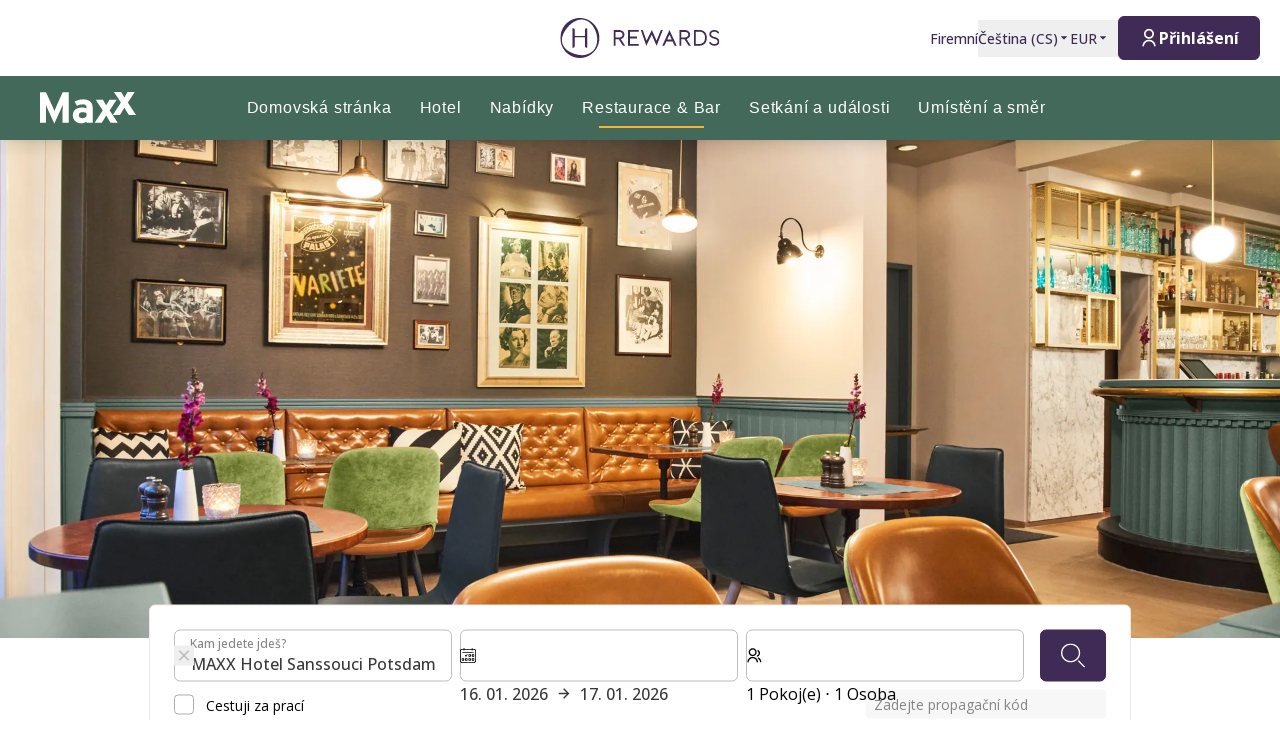

--- FILE ---
content_type: text/html; charset=utf-8
request_url: https://hrewards.com/cs/maxx-hotel-sanssouci-potsdam/restaurant-bar
body_size: 32516
content:
<!DOCTYPE html><html dir="ltr" lang="cs"><head><meta charSet="utf-8"/><meta name="viewport" content="width=device-width"/><link rel="preload" href="https://app.usercentrics.eu/browser-ui/latest/loader.js" as="script"/><link rel="alternate" hrefLang="cs" href="https://hrewards.com/cs/maxx-hotel-sanssouci-potsdam/restaurant-bar"/><link rel="alternate" hrefLang="ja" href="https://hrewards.com/ja/maxx-hotel-sanssouci-potsdam/restaurant-bar"/><link rel="alternate" hrefLang="en" href="https://hrewards.com/en/maxx-hotel-sanssouci-potsdam/restaurant-bar"/><link rel="alternate" hrefLang="ko" href="https://hrewards.com/ko/maxx-hotel-sanssouci-potsdam/restaurant-bar"/><link rel="alternate" hrefLang="de" href="https://hrewards.com/de/maxx-hotel-sanssouci-potsdam/restaurant-bar"/><link rel="alternate" hrefLang="fr" href="https://hrewards.com/fr/maxx-hotel-sanssouci-potsdam/restaurant-bar"/><link rel="alternate" hrefLang="es" href="https://hrewards.com/es/maxx-hotel-sanssouci-potsdam/restaurante-bar"/><link rel="alternate" hrefLang="it" href="https://hrewards.com/it/maxx-hotel-sanssouci-potsdam/ristorante-bar"/><link rel="alternate" hrefLang="da" href="https://hrewards.com/da/maxx-hotel-sanssouci-potsdam/restaurant-bar"/><link rel="alternate" hrefLang="sv" href="https://hrewards.com/sv/maxx-hotel-sanssouci-potsdam/restaurang-bar"/><link rel="alternate" hrefLang="zh" href="https://hrewards.com/zh/maxx-hotel-sanssouci-potsdam/restaurant-bar"/><link rel="alternate" hrefLang="hu" href="https://hrewards.com/hu/maxx-hotel-sanssouci-potsdam/etterem-bar"/><link rel="alternate" hrefLang="pt" href="https://hrewards.com/pt/maxx-hotel-sanssouci-potsdam/restaurant-bar"/><link rel="alternate" hrefLang="nl" href="https://hrewards.com/nl/maxx-hotel-sanssouci-potsdam/restaurant-bar"/><link rel="alternate" hrefLang="uk" href="https://hrewards.com/uk/maxx-hotel-sanssouci-potsdam/restaurant-bar"/><link rel="alternate" hrefLang="ru" href="https://hrewards.com/ru/maxx-hotel-sanssouci-potsdam/restaurant-bar"/><link rel="preload" href="/_next/static/media/hrewards.96db3594.svg" as="image" fetchpriority="high"/><link rel="preload" href="/_next/static/media/hrewards-white.15739481.svg" as="image" fetchpriority="high"/><link rel="preload" href="/_next/static/media/maxx.ac78cd00.svg" as="image" fetchpriority="high"/><title>Restaurace &amp; Bar v Postupimi| MAXX Hotel Sanssouci Postupim</title><meta name="description" content="Zažijte kulinářské zážitky během příjemného pobytu na naší letní terase Kutscherhof nebo v našem baru &amp; Lounge - Rezervujte nyní"/><link rel="canonical" href="https://hrewards.com/cs/maxx-hotel-sanssouci-potsdam/restaurant-bar"/><script type="application/ld+json">{"@context":"https://schema.org","@type":"BreadcrumbList","itemListElement":[{"@type":"ListItem","position":1,"item":{"@id":"https://hrewards.com/cs/maxx-hotel-sanssouci-potsdam","name":"MAXX Hotel Sanssouci Potsdam"}},{"@type":"ListItem","position":2,"item":{"@id":"https://hrewards.com/cs/maxx-hotel-sanssouci-potsdam/restaurant-bar","name":"Restaurace & Bar"}}]}</script><link rel="preload" as="image" imageSrcSet="https://assets.hrewards.com/assets/jpg.small_MAXX_Potsdam_restaurant_FRIEDRIC_Hs_close_up_e9cf90c7cc.jpg?optimize 500w, https://assets.hrewards.com/assets/jpg.medium_MAXX_Potsdam_restaurant_FRIEDRIC_Hs_close_up_e9cf90c7cc.jpg?optimize 750w, https://assets.hrewards.com/assets/jpg.large_MAXX_Potsdam_restaurant_FRIEDRIC_Hs_close_up_e9cf90c7cc.jpg?optimize 1000w, https://assets.hrewards.com/assets/jpg.xlarge_MAXX_Potsdam_restaurant_FRIEDRIC_Hs_close_up_e9cf90c7cc.jpg?optimize 1920w, https://assets.hrewards.com/assets/jpg.xxlarge_MAXX_Potsdam_restaurant_FRIEDRIC_Hs_close_up_e9cf90c7cc.jpg?optimize 2560w" imageSizes="100vw" fetchpriority="high"/><meta name="next-head-count" content="27"/><meta name="format-detection" content="telephone=no"/><script>if(!Element.prototype.matches || !('IntersectionObserverEntry' in window) || !Element.prototype.closest || !Object.fromEntries) {document.write("<script src='/scripts/polyfills.js'"+"><"+"/script>")}</script><script>if(!('ResizeObserver' in window)) {document.write("<script src='/scripts/resize-observer.min.js'"+"><"+"/script>")}</script><link rel="dns-prefetch" href="https://assets.hrewards.com"/><link rel="preconnect" href="https://assets.hrewards.com"/><link rel="shortcut icon" media="(prefers-color-scheme: light)" type="image/png" href="/images/favicon.png"/><link rel="shortcut icon" media="(prefers-color-scheme: dark)" type="image/png" href="/images/favicon-dark.png"/><link rel="preload" href="/_next/static/css/5eeb80e7b4399b17.css" as="style"/><link rel="stylesheet" href="/_next/static/css/5eeb80e7b4399b17.css" data-n-g=""/><link rel="preload" href="/_next/static/css/a0b7a153676d9e1b.css" as="style"/><link rel="stylesheet" href="/_next/static/css/a0b7a153676d9e1b.css" data-n-p=""/><link rel="preload" href="/_next/static/css/3522259a92237ab2.css" as="style"/><link rel="stylesheet" href="/_next/static/css/3522259a92237ab2.css" data-n-p=""/><link rel="preload" href="/_next/static/css/48d568d3b1da6f7d.css" as="style"/><link rel="stylesheet" href="/_next/static/css/48d568d3b1da6f7d.css"/><noscript data-n-css=""></noscript><script defer="" nomodule="" src="/_next/static/chunks/polyfills-78c92fac7aa8fdd8.js"></script><script defer="" src="/_next/static/chunks/9066-b38a1f02c78e2418.js"></script><script defer="" src="/_next/static/chunks/7906-2e11a39a23a9b1a2.js"></script><script defer="" src="/_next/static/chunks/9990-132f6550ec62b379.js"></script><script defer="" src="/_next/static/chunks/6443-82065dd88f06b997.js"></script><script defer="" src="/_next/static/chunks/6616.e1ed144e1b26f9a4.js"></script><script defer="" src="/_next/static/chunks/1879-6837ba7b37974748.js"></script><script defer="" src="/_next/static/chunks/3101-0ac8cd8b606b4514.js"></script><script defer="" src="/_next/static/chunks/501.db611a610e62c9eb.js"></script><script defer="" src="/_next/static/chunks/383.049e0c166f152d41.js"></script><script defer="" src="/_next/static/chunks/6707.428c191d4f1ca8ad.js"></script><script defer="" src="/_next/static/chunks/6004.31b7711822482b8f.js"></script><script src="/_next/static/chunks/webpack-e52cb5464eb16378.js" defer=""></script><script src="/_next/static/chunks/framework-4392053ca19f7a6b.js" defer=""></script><script src="/_next/static/chunks/main-52f9cde0bcf834d5.js" defer=""></script><script src="/_next/static/chunks/pages/_app-5597f3db4239de4d.js" defer=""></script><script src="/_next/static/chunks/e21e5bbe-3c64cdaceec38b8d.js" defer=""></script><script src="/_next/static/chunks/fea29d9f-9a2ec92924605a62.js" defer=""></script><script src="/_next/static/chunks/cb355538-6a82de6f490e2e1a.js" defer=""></script><script src="/_next/static/chunks/5727625e-5d8e7452ebc266f8.js" defer=""></script><script src="/_next/static/chunks/5675-9e54a393ca7aa076.js" defer=""></script><script src="/_next/static/chunks/309-4075f08ee08e75c9.js" defer=""></script><script src="/_next/static/chunks/3933-5a795e83bbc21ab6.js" defer=""></script><script src="/_next/static/chunks/460-68bebc06c668c5a2.js" defer=""></script><script src="/_next/static/chunks/7851-79878bf77306500f.js" defer=""></script><script src="/_next/static/chunks/5771-5205c37c08a79b33.js" defer=""></script><script src="/_next/static/chunks/9303-3adf084568c55831.js" defer=""></script><script src="/_next/static/chunks/5140-7f0b3820e766bfea.js" defer=""></script><script src="/_next/static/chunks/8484-c7ff85af09c4c8c0.js" defer=""></script><script src="/_next/static/chunks/8895-3ab3c35bbce3e603.js" defer=""></script><script src="/_next/static/chunks/6025-486fb49179d7a560.js" defer=""></script><script src="/_next/static/chunks/1363-62ca190be2cd28e5.js" defer=""></script><script src="/_next/static/chunks/1972-e1b77af3810ad9aa.js" defer=""></script><script src="/_next/static/chunks/9823-fe61ead0fbbf9e43.js" defer=""></script><script src="/_next/static/chunks/7520-dd22d0f0d5d2b282.js" defer=""></script><script src="/_next/static/chunks/pages/%5B%5B...slug%5D%5D-5b36a5f8c31ba8a8.js" defer=""></script><script src="/_next/static/bs77d0msFrYk60J7YWcn8/_buildManifest.js" defer=""></script><script src="/_next/static/bs77d0msFrYk60J7YWcn8/_ssgManifest.js" defer=""></script><style id="__jsx-1908155127">:root{--avenir-font:'__avenirFont_961114', '__avenirFont_Fallback_961114';--beatrice-font:'__beatriceFont_52defb', '__beatriceFont_Fallback_52defb';--dubai-font:'__dubaiFont_ad8b43', '__dubaiFont_Fallback_ad8b43';--gazpacho-font:'__gazpachoFont_832b39', '__gazpachoFont_Fallback_832b39';--gtsuper-font:'__gtsuperFont_8cd832', '__gtsuperFont_Fallback_8cd832';--markpro-font:'__markproFont_59b648', '__markproFont_Fallback_59b648';--opensans-font:'__Open_Sans_e8b307', '__Open_Sans_Fallback_e8b307';--oswald-font:'__oswaldFont_b53ec3', '__oswaldFont_Fallback_b53ec3';--larken-font:'__larkenFont_e7c6f8', '__larkenFont_Fallback_e7c6f8';--tradegothic-font:'__tradeGothicFont_6d7bbe', '__tradeGothicFont_Fallback_6d7bbe';--tradegothiccondensed-font:'__tradeGothicCondensedFont_b650cc', '__tradeGothicCondensedFont_Fallback_b650cc';--lato-font:'__latoFont_f2d549', '__latoFont_Fallback_f2d549';--voga-font:'__vogaFont_09c279', '__vogaFont_Fallback_09c279';--brushup-font:'__brushUpFont_d4530b', '__brushUpFont_Fallback_d4530b';--notosans-font:'__Noto_Sans_0e8ca9', '__Noto_Sans_Fallback_0e8ca9';--baskerville-font:'__Baskervville_21e36c', '__Baskervville_Fallback_21e36c';--univers-font:'__universFont_e34dd4', '__universFont_Fallback_e34dd4';--helvetica-neue-font:'__helveticaNeueFont_6b139c', '__helveticaNeueFont_Fallback_6b139c';--hv-fitzgerald-font:'__hvFitzgeraldFont_d7d644', '__hvFitzgeraldFont_Fallback_d7d644';--telka-wide-font:'__telkaWideFont_2b47ef', '__telkaWideFont_Fallback_2b47ef'}</style></head><body><div id="__next"><div class="flex min-h-screen flex-col"><header class="relative z-20 flex items-center justify-between bg-white px-2 py-1 dark:bg-dm-panel-bg md:px-5 md:py-4 hidden md:flex"><div class="block flex-1 md:hidden xl:block"></div><a target="_self" rel="" class="cursor-pointer underline hover:text-global-gray-400 dark:hover:text-white hover:no-underline text-plum focus:text-plum-600 dark:text-white flex" data-href="/" data-router-locale="cs" data-testid="header-logo" href="/cs"><div class="brand-logo ie11--header-logo flex w-32 justify-center dark:hidden sm:w-32 md:w-32 xl:w-48 xl:px-4"><span style="box-sizing:border-box;display:inline-block;overflow:hidden;width:initial;height:initial;background:none;opacity:1;border:0px none;margin:0px;padding:0px;position:relative;max-width:100%"><span style="box-sizing:border-box;display:block;width:initial;height:initial;background:none;opacity:1;border:0px none;margin:0px;padding:0px;max-width:100%"><img style="display:block;max-width:100%;width:initial;height:initial;background:none;opacity:1;border:0px none;margin:0px;padding:0px" alt="" aria-hidden="true" src="data:image/svg+xml,%3csvg%20xmlns=%27http://www.w3.org/2000/svg%27%20version=%271.1%27%20width=%27205%27%20height=%2750%27/%3e"/></span><img alt="Logo" fetchpriority="high" decoding="async" data-nimg="fill" style="position:absolute;height:100%;width:100%;left:0;top:0;right:0;bottom:0;color:transparent;max-width:100%" src="/_next/static/media/hrewards.96db3594.svg"/></span></div><div class="brand-logo ie11--header-logo hidden w-32 justify-center dark:flex sm:w-32 md:w-32 xl:w-48 xl:px-4"><span style="box-sizing:border-box;display:inline-block;overflow:hidden;width:initial;height:initial;background:none;opacity:1;border:0px none;margin:0px;padding:0px;position:relative;max-width:100%"><span style="box-sizing:border-box;display:block;width:initial;height:initial;background:none;opacity:1;border:0px none;margin:0px;padding:0px;max-width:100%"><img style="display:block;max-width:100%;width:initial;height:initial;background:none;opacity:1;border:0px none;margin:0px;padding:0px" alt="" aria-hidden="true" src="data:image/svg+xml,%3csvg%20xmlns=%27http://www.w3.org/2000/svg%27%20version=%271.1%27%20width=%27205%27%20height=%2750%27/%3e"/></span><img alt="Logo" fetchpriority="high" decoding="async" data-nimg="fill" style="position:absolute;height:100%;width:100%;left:0;top:0;right:0;bottom:0;color:transparent;max-width:100%" src="/_next/static/media/hrewards-white.15739481.svg"/></span></div></a><div class="flex flex-1 justify-end"><div class="hidden flex-1 items-center justify-end md:flex MetaNavigation_childrenSpacing__LLcHV"><a target="_self" rel="" class="cursor-pointer focus:outline-none text-plum focus:text-plum-600" data-href="/corporate" data-router-locale="cs" data-testid="meta-navigation-link__Firemní" href="/cs/corporate"><span class="flex cursor-pointer items-center whitespace-nowrap py-2 text-sm font-medium transition duration-300 dark:text-white hover:text-plum-600 dark:hover:text-white dark:hover:text-opacity-80">Firemní</span></a><div class="relative" data-headlessui-state=""><button class="block focus:outline-none text-plum hover:text-plum-600 focus:text-plum-600" data-testid="language-selector" id="headlessui-menu-button-:R1j8qe5j6:" type="button" aria-haspopup="menu" aria-expanded="false" data-headlessui-state=""><span class="flex cursor-pointer items-center whitespace-nowrap py-2 text-sm font-medium transition duration-300 dark:text-white hover:text-plum-600 dark:hover:text-white dark:hover:text-opacity-80">Čeština<!-- --> (<!-- -->CS<!-- -->)<span class="text-xs ltr:ml-2 rtl:mr-2"><svg stroke="currentColor" fill="currentColor" stroke-width="0" viewBox="0 0 24 24" height="1em" width="1em" xmlns="http://www.w3.org/2000/svg"><path d="M11.646 15.146 5.854 9.354a.5.5 0 0 1 .353-.854h11.586a.5.5 0 0 1 .353.854l-5.793 5.792a.5.5 0 0 1-.707 0Z"></path></svg></span></span></button></div><div class="relative"><button class="block focus:outline-none text-plum focus:text-plum-600" data-testid="currency-selector" id="headlessui-listbox-button-:R6r8qe5j6:" type="button" aria-haspopup="listbox" aria-expanded="false" data-headlessui-state=""><span class="flex cursor-pointer items-center whitespace-nowrap py-2 text-sm font-medium transition duration-300 dark:text-white hover:text-plum-600 dark:hover:text-white dark:hover:text-opacity-80 w-12">EUR<span class="text-xs ltr:ml-2 rtl:mr-2"><svg stroke="currentColor" fill="currentColor" stroke-width="0" viewBox="0 0 24 24" height="1em" width="1em" xmlns="http://www.w3.org/2000/svg"><path d="M11.646 15.146 5.854 9.354a.5.5 0 0 1 .353-.854h11.586a.5.5 0 0 1 .353.854l-5.793 5.792a.5.5 0 0 1-.707 0Z"></path></svg></span></span></button></div></div><div class="ltr:ml-6 ltr:mr-3 rtl:ml-3 rtl:mr-6 ltr:md:mr-0 rtl:md:ml-0" style="font-size:0"><button class="relative inline-flex items-center justify-center text-center px-5 transition duration-300 leading-tight h-11 text-base text-transparent focus:outline-none pointer-events-none cursor-default border-transparent bg-global-not-active base hidden md:inline-flex rounded-md font-hrewards font-bold border" data-testid="member-button"><span class="text-xl ltr:mr-2 ltr:last:mr-0 rtl:ml-2 rtl:last:ml-0"><svg stroke="currentColor" fill="currentColor" stroke-width="0" viewBox="0 0 24 24" height="1em" width="1em" xmlns="http://www.w3.org/2000/svg"><path d="M4 22C4 17.5817 7.58172 14 12 14C16.4183 14 20 17.5817 20 22H18C18 18.6863 15.3137 16 12 16C8.68629 16 6 18.6863 6 22H4ZM12 13C8.685 13 6 10.315 6 7C6 3.685 8.685 1 12 1C15.315 1 18 3.685 18 7C18 10.315 15.315 13 12 13ZM12 11C14.21 11 16 9.21 16 7C16 4.79 14.21 3 12 3C9.79 3 8 4.79 8 7C8 9.21 9.79 11 12 11Z"></path></svg></span><span class="absolute inset-0 flex items-center justify-center border-violet"><span class="h-5 w-5 animate-spin rounded-full border-2 border-t-2 border-global-gray-200" style="border-top-color:inherit"></span></span><span>Přihlášení</span></button><button type="button" aria-label="Přihlášení" class="rounded p-1 outline-none transition duration-300 focus:outline-none text-2xl bg-stone-100 text-black hover:bg-stone-100 focus:bg-stone-100 md:hidden"><svg stroke="currentColor" fill="currentColor" stroke-width="0" viewBox="0 0 24 24" height="1em" width="1em" xmlns="http://www.w3.org/2000/svg"><path d="M4 22C4 17.5817 7.58172 14 12 14C16.4183 14 20 17.5817 20 22H18C18 18.6863 15.3137 16 12 16C8.68629 16 6 18.6863 6 22H4ZM12 13C8.685 13 6 10.315 6 7C6 3.685 8.685 1 12 1C15.315 1 18 3.685 18 7C18 10.315 15.315 13 12 13ZM12 11C14.21 11 16 9.21 16 7C16 4.79 14.21 3 12 3C9.79 3 8 4.79 8 7C8 9.21 9.79 11 12 11Z"></path></svg></button></div></div></header><div class="sticky top-0 z-10 shadow-lg"><div class="z-10 flex h-16 w-full items-center justify-between px-5 dark:border-t dark:border-dm-border md:px-8 lg:justify-start xl:px-10 text-white bg-maxx-green font-maxx" data-headlessui-state=""><div class="flex pr-10 lg:flex-1"><a target="_self" rel="" class="cursor-pointer underline hover:text-global-gray-400 dark:hover:text-white hover:no-underline text-plum focus:text-plum-600 dark:text-white inline-flex" data-href="/" data-router-locale="cs" data-testid="main-navigation_brand-logo" href="/cs"><div class="brand-logo flex w-16 lg:w-24"><span style="box-sizing:border-box;display:inline-block;overflow:hidden;width:initial;height:initial;background:none;opacity:1;border:0px none;margin:0px;padding:0px;position:relative;max-width:100%"><span style="box-sizing:border-box;display:block;width:initial;height:initial;background:none;opacity:1;border:0px none;margin:0px;padding:0px;max-width:100%"><img style="display:block;max-width:100%;width:initial;height:initial;background:none;opacity:1;border:0px none;margin:0px;padding:0px" alt="" aria-hidden="true" src="data:image/svg+xml,%3csvg%20xmlns=%27http://www.w3.org/2000/svg%27%20version=%271.1%27%20width=%2793%27%20height=%2738%27/%3e"/></span><img alt="Logo" fetchpriority="high" decoding="async" data-nimg="fill" style="position:absolute;height:100%;width:100%;left:0;top:0;right:0;bottom:0;color:transparent;max-width:100%" src="/_next/static/media/maxx.ac78cd00.svg"/></span></div></a></div><button aria-label="toggle menu" class="relative z-10 ml-auto flex items-center bg-transparent p-2 focus:outline-none lg:hidden rtl:order-first rtl:rotate-180 rtl:transform" data-trackable="false" id="headlessui-menu-button-:R9ae5j6:" type="button" aria-haspopup="menu" aria-expanded="false" data-headlessui-state=""><svg stroke="currentColor" fill="currentColor" stroke-width="0" viewBox="0 0 24 24" class="text-xl" height="1em" width="1em" xmlns="http://www.w3.org/2000/svg"><path d="M3 4H21V6H3V4ZM3 11H15V13H3V11ZM3 18H21V20H3V18Z"></path></svg></button><div class="hidden lg:flex"><nav class="flex w-full flex-col px-5 py-8 md:px-8 lg:flex-row lg:items-center lg:p-0"><div class="mb-1 last:mb-0 last:mr-0 lg:mb-0 lg:mr-7"><a target="_self" rel="" class="cursor-pointer group flex" data-href="/maxx-hotels" data-router-locale="cs" data-testid="main-navigation-link__999" href="/cs/maxx-hotels"><div class="group relative cursor-pointer select-none py-2 rtl:text-lg text-base tracking-wider">Domovská stránka<div class="highlighter absolute bottom-0 left-0 right-0 w-0 py-px transition-all duration-300 lg:mx-auto lg:group-hover:visible lg:group-hover:w-3/4 lg:group-focus:visible lg:group-focus:w-3/4 invisible bg-maxx-yellow"></div></div></a></div><div class="mb-1 last:mb-0 last:mr-0 lg:mb-0 lg:mr-7"><a target="_self" rel="" class="cursor-pointer group flex" data-href="/maxx-hotel-sanssouci-potsdam" data-router-locale="cs" data-testid="main-navigation-link__43108" href="/cs/maxx-hotel-sanssouci-potsdam"><div class="group relative cursor-pointer select-none py-2 rtl:text-lg text-base tracking-wider">Hotel<div class="highlighter absolute bottom-0 left-0 right-0 w-0 py-px transition-all duration-300 lg:mx-auto lg:group-hover:visible lg:group-hover:w-3/4 lg:group-focus:visible lg:group-focus:w-3/4 invisible bg-maxx-yellow"></div></div></a></div><div class="mb-1 last:mb-0 last:mr-0 lg:mb-0 lg:mr-7"><a target="_self" rel="" class="cursor-pointer group flex" data-href="/maxx-hotel-sanssouci-potsdam/deals" data-router-locale="cs" data-testid="main-navigation-link__43087" href="/cs/maxx-hotel-sanssouci-potsdam/deals"><div class="group relative cursor-pointer select-none py-2 rtl:text-lg text-base tracking-wider">Nabídky<div class="highlighter absolute bottom-0 left-0 right-0 w-0 py-px transition-all duration-300 lg:mx-auto lg:group-hover:visible lg:group-hover:w-3/4 lg:group-focus:visible lg:group-focus:w-3/4 invisible bg-maxx-yellow"></div></div></a></div><div class="mb-1 last:mb-0 last:mr-0 lg:mb-0 lg:mr-7"><a target="_self" rel="" class="cursor-pointer group flex" data-href="/maxx-hotel-sanssouci-potsdam/restaurant-bar" data-router-locale="cs" data-testid="main-navigation-link__43039" href="/cs/maxx-hotel-sanssouci-potsdam/restaurant-bar"><div class="group relative cursor-pointer select-none py-2 rtl:text-lg text-base tracking-wider">Restaurace &amp; Bar<div class="highlighter absolute bottom-0 left-0 right-0 w-0 py-px transition-all duration-300 lg:mx-auto lg:group-hover:visible lg:group-hover:w-3/4 lg:group-focus:visible lg:group-focus:w-3/4 visible w-3/4 bg-maxx-yellow"></div></div></a></div><div class="mb-1 last:mb-0 last:mr-0 lg:mb-0 lg:mr-7"><a target="_self" rel="" class="cursor-pointer group flex" data-href="/maxx-hotel-sanssouci-potsdam/meeting-event" data-router-locale="cs" data-testid="main-navigation-link__43072" href="/cs/maxx-hotel-sanssouci-potsdam/meeting-event"><div class="group relative cursor-pointer select-none py-2 rtl:text-lg text-base tracking-wider">Setkání a události<div class="highlighter absolute bottom-0 left-0 right-0 w-0 py-px transition-all duration-300 lg:mx-auto lg:group-hover:visible lg:group-hover:w-3/4 lg:group-focus:visible lg:group-focus:w-3/4 invisible bg-maxx-yellow"></div></div></a></div><div class="mb-1 last:mb-0 last:mr-0 lg:mb-0 lg:mr-7"><a target="_self" rel="" class="cursor-pointer group flex" data-href="/maxx-hotel-sanssouci-potsdam/location-direction" data-router-locale="cs" data-testid="main-navigation-link__43054" href="/cs/maxx-hotel-sanssouci-potsdam/location-direction"><div class="group relative cursor-pointer select-none py-2 rtl:text-lg text-base tracking-wider">Umístění a směr<div class="highlighter absolute bottom-0 left-0 right-0 w-0 py-px transition-all duration-300 lg:mx-auto lg:group-hover:visible lg:group-hover:w-3/4 lg:group-focus:visible lg:group-focus:w-3/4 invisible bg-maxx-yellow"></div></div></a></div><div class="mb-1 last:mb-0 last:mr-0 lg:mb-0 lg:mr-7 lg:hidden"><a target="_self" rel="" class="cursor-pointer group flex" data-href="/corporate" data-router-locale="cs" data-testid="main-navigation-link__46" href="/cs/corporate"><div class="group relative cursor-pointer select-none py-2 rtl:text-lg text-base tracking-wider">Firemní<div class="highlighter absolute bottom-0 left-0 right-0 w-0 py-px transition-all duration-300 lg:mx-auto lg:group-hover:visible lg:group-hover:w-3/4 lg:group-focus:visible lg:group-focus:w-3/4 invisible bg-maxx-yellow"></div></div></a></div><div class="my-4 w-full opacity-25 lg:hidden bg-white" style="height:1px"></div><div class="mb-1 last:mb-0 last:mr-0 lg:mb-0 lg:mr-7 lg:hidden"><button class="group flex w-full items-center bg-transparent focus:outline-none" data-testid="main-navigation-button__language-selector" id="headlessui-menu-button-:R1chae5j6:" type="button" aria-haspopup="menu" aria-expanded="false" data-headlessui-state=""><div class="group relative cursor-pointer select-none py-2 rtl:text-lg text-base tracking-wider">Čeština<!-- --> (<!-- -->CS<!-- -->)<div class="highlighter absolute bottom-0 left-0 right-0 w-0 py-px transition-all duration-300 lg:mx-auto lg:group-hover:visible lg:group-hover:w-3/4 lg:group-focus:visible lg:group-focus:w-3/4 invisible bg-maxx-yellow"></div></div><svg stroke="currentColor" fill="currentColor" stroke-width="0" viewBox="0 0 24 24" class="rotate-0 transform text-xl lg:hidden ltr:ml-auto rtl:mr-auto" height="1em" width="1em" xmlns="http://www.w3.org/2000/svg"><path d="M11.9999 13.1714L16.9497 8.22168L18.3639 9.63589L11.9999 15.9999L5.63599 9.63589L7.0502 8.22168L11.9999 13.1714Z"></path></svg></button></div><div class="my-4 w-full opacity-25 lg:hidden bg-white" style="height:1px"></div><div class="mb-1 last:mb-0 last:mr-0 lg:mb-0 lg:mr-7 lg:hidden"><a target="_self" rel="" class="cursor-pointer group flex" data-href="/" data-router-locale="cs" data-testid="main-navigation-link__guest-menu" href="/cs"><div class="group relative cursor-pointer select-none py-2 rtl:text-lg text-base tracking-wider">Načítání<div class="highlighter absolute bottom-0 left-0 right-0 w-0 py-px transition-all duration-300 lg:mx-auto lg:group-hover:visible lg:group-hover:w-3/4 lg:group-focus:visible lg:group-focus:w-3/4 invisible bg-maxx-yellow"></div></div></a></div><div class="my-4 w-full opacity-25 lg:hidden bg-white" style="height:1px"></div><div class="mb-1 last:mb-0 last:mr-0 lg:mb-0 lg:mr-7 lg:hidden"><button class="group flex w-full items-center bg-transparent focus:outline-none" data-testid="main-navigation-button__currency-selector" id="headlessui-menu-button-:Rfhae5j6:" type="button" aria-haspopup="menu" aria-expanded="false" data-headlessui-state=""><div class="group relative cursor-pointer select-none py-2 rtl:text-lg text-base tracking-wider">EUR<div class="highlighter absolute bottom-0 left-0 right-0 w-0 py-px transition-all duration-300 lg:mx-auto lg:group-hover:visible lg:group-hover:w-3/4 lg:group-focus:visible lg:group-focus:w-3/4 invisible bg-maxx-yellow"></div></div><svg stroke="currentColor" fill="currentColor" stroke-width="0" viewBox="0 0 24 24" class="rotate-0 transform text-xl lg:hidden ltr:ml-auto rtl:mr-auto" height="1em" width="1em" xmlns="http://www.w3.org/2000/svg"><path d="M11.9999 13.1714L16.9497 8.22168L18.3639 9.63589L11.9999 15.9999L5.63599 9.63589L7.0502 8.22168L11.9999 13.1714Z"></path></svg></button></div></nav></div><div class="hidden lg:block lg:flex-1"></div></div></div><main class="ie11-content flex-1 dark:bg-dm-bg"><div class="mx-auto w-full max-w-full"><div class="flex"><div class="embla group-carousel relative flex-none overflow-hidden w-full"><div class="embla__container relative flex flex-1 items-start -mx-2" style="transition:.3s height"><div class="embla__slide relative max-h-full flex-none overflow-hidden px-2 w-full" style="height:auto"><div class="relative w-full"><div class="flex h-full w-full"><div style="position:relative;width:100%;padding-bottom:38.888888888888886%" data-radix-aspect-ratio-wrapper=""><div style="position:absolute;top:0;right:0;bottom:0;left:0"><div class="h-full w-full" style="background-size:cover;background-position:50% 50%;background-image:url([data-uri])" id="USJG_=NIEj-;~ANGRPs:%2WBRkW;nNW=kCV["><img alt="Na fotce je interiér útulné kavárny nebo restaurace s posezením, stoly, židlemi a nástěnnou výzdobou." fetchpriority="high" decoding="async" data-nimg="fill" style="position:absolute;height:100%;width:100%;left:0;top:0;right:0;bottom:0;object-fit:cover;object-position:50% 50%;color:transparent" sizes="100vw" srcSet="https://assets.hrewards.com/assets/jpg.small_MAXX_Potsdam_restaurant_FRIEDRIC_Hs_close_up_e9cf90c7cc.jpg?optimize 500w, https://assets.hrewards.com/assets/jpg.medium_MAXX_Potsdam_restaurant_FRIEDRIC_Hs_close_up_e9cf90c7cc.jpg?optimize 750w, https://assets.hrewards.com/assets/jpg.large_MAXX_Potsdam_restaurant_FRIEDRIC_Hs_close_up_e9cf90c7cc.jpg?optimize 1000w, https://assets.hrewards.com/assets/jpg.xlarge_MAXX_Potsdam_restaurant_FRIEDRIC_Hs_close_up_e9cf90c7cc.jpg?optimize 1920w, https://assets.hrewards.com/assets/jpg.xxlarge_MAXX_Potsdam_restaurant_FRIEDRIC_Hs_close_up_e9cf90c7cc.jpg?optimize 2560w" src="https://assets.hrewards.com/assets/jpg.xxlarge_MAXX_Potsdam_restaurant_FRIEDRIC_Hs_close_up_e9cf90c7cc.jpg?optimize"/></div></div></div></div><div class="mx-auto w-full max-w-container inset-0 flex flex-col justify-center px-4 py-6 md:absolute md:bg-transparent md:px-16 md:py-0 bg-maxx-green"><div class="relative inline-block self-start md:line-clamp-3 md:p-2 lg:line-clamp-5 xl:line-clamp-6 xl:hyphens-manual xl:break-normal mb-2 last:mb-0"><span class="absolute inset-0 bg-maxx-green opacity-50"></span><span class="relative"><h1 class="font-maxx text-white leading-tight text-3xl md:text-4xl lg:text-5xl">Restaurace &amp; Bar v MAXX Hotel Sanssouci Potsdam</h1></span></div></div></div></div></div></div> </div></div><div id="search-panel-anchor"></div><div class="relative top-sticky transition-spacing duration-300 lg:sticky h-auto lg:h-search mb-8 mt-8 lg:mb-0 lg:mt-0 z-5"><div class="mx-auto w-full px-4 xl:px-0 max-w-container relative transition-transform lg:-translate-y-1/4 lg:transform"><div class="px-0 lg:px-16"><div class="flex flex-col rounded-md border-global-gray-100 bg-white dark:border-dm-border dark:bg-dm-panel-bg p-3 md:p-6 lg:p-6 border"><div class="flex appearance-none flex-col space-y-4 lg:flex-row lg:items-center lg:space-x-4 lg:space-y-0 rtl:lg:space-x-reverse"><div class="flex flex-1 flex-wrap -m-1"><div class="flex w-full flex-col md:w-1/3 p-1"><div class="relative w-full z-3" data-headlessui-state=""><div><div class="relative w-full"><label><span class="absolute top-0 flex h-full items-center ltr:left-0 ltr:pl-4 rtl:right-0 rtl:pr-4 dark:[&amp;_svg]:fill-white"><div class="w-4"></div></span><input autoComplete="off" data-testid="search-select-input" id="headlessui-combobox-input-:Rmamq6hqe5j6:" role="combobox" type="text" aria-expanded="false" aria-autocomplete="list" data-headlessui-state="" placeholder="Kam jedete jdeš?" class="block w-full appearance-none border px-4 font-medium leading-normal outline-none transition-all duration-300 dark:text-white bg-white dark:bg-dm-panel-bg animated-placeholder rounded-md min-h-13 pb-1 pt-5 placeholder-transparent border-global-gray-200 text-component-main dark:border-dm-border dark:text-white focus:border-plum focus:shadow-input-hrewards dark:!shadow-none dark:focus:border-plum-800 ltr:pl-12 rtl:pr-12 search-select-input"/><span class="absolute left-0 block w-full transform select-none items-center truncate px-4 font-medium leading-tight transition-all duration-300 top-1/2 -translate-y-1/2 text-global-gray-300 dark:!text-dm-light placeholder -mt-3 cursor-text text-xs ltr:pl-12 rtl:pr-12">Kam jedete jdeš?</span></label></div></div><button class="hidden" data-trackable="false" id="headlessui-combobox-button-:R1mamq6hqe5j6:" type="button" tabindex="-1" aria-haspopup="listbox" aria-expanded="false" data-headlessui-state=""></button></div></div><div class="flex w-full flex-col md:w-1/3 p-1"><div class="relative z-2 md:!z-2 [&amp;[data-headlessui-state=open]]:z-30" data-headlessui-state=""><div data-testid="toggle-calendar-button" aria-expanded="false" data-headlessui-state=""><div class="relative"><div><div class="relative w-full"><label><span class="absolute top-0 flex h-full items-center ltr:left-0 ltr:pl-4 rtl:right-0 rtl:pr-4 dark:[&amp;_svg]:fill-white"><div class="w-4 cursor-pointer"></div></span><input readonly="" data-testid="calendar-input" placeholder="" class="block w-full appearance-none border px-4 font-medium leading-normal outline-none transition-all duration-300 dark:text-white bg-white dark:bg-dm-panel-bg rounded-md min-h-13 py-3 border-global-gray-200 text-component-main dark:border-dm-border dark:text-white focus:border-plum focus:shadow-input-hrewards dark:!shadow-none dark:focus:border-plum-800 ltr:pl-12 rtl:pr-12 cursor-pointer"/></label></div></div><span class="pointer-events-none absolute inset-0 flex items-center space-x-2 font-medium text-component-main ltr:pl-12 rtl:space-x-reverse rtl:pr-12 dark:text-white"><span></span><svg stroke="currentColor" fill="currentColor" stroke-width="0" viewBox="0 0 24 24" class="rtl:rotate-180" height="1em" width="1em" xmlns="http://www.w3.org/2000/svg"><path d="M16.1716 10.9999L10.8076 5.63589L12.2218 4.22168L20 11.9999L12.2218 19.778L10.8076 18.3638L16.1716 12.9999H4V10.9999H16.1716Z"></path></svg><span> </span></span></div></div></div></div><div class="flex w-full flex-col md:w-1/3 p-1"><div class="sm:hidden"><div><div class="relative w-full"><label><span class="absolute top-0 flex h-full items-center ltr:left-0 ltr:pl-4 rtl:right-0 rtl:pr-4 dark:[&amp;_svg]:fill-white"><svg stroke="currentColor" fill="currentColor" stroke-width="0" viewBox="0 0 24 24" height="1em" width="1em" xmlns="http://www.w3.org/2000/svg"><path d="M2 22C2 17.5817 5.58172 14 10 14C14.4183 14 18 17.5817 18 22H16C16 18.6863 13.3137 16 10 16C6.68629 16 4 18.6863 4 22H2ZM10 13C6.685 13 4 10.315 4 7C4 3.685 6.685 1 10 1C13.315 1 16 3.685 16 7C16 10.315 13.315 13 10 13ZM10 11C12.21 11 14 9.21 14 7C14 4.79 12.21 3 10 3C7.79 3 6 4.79 6 7C6 9.21 7.79 11 10 11ZM18.2837 14.7028C21.0644 15.9561 23 18.752 23 22H21C21 19.564 19.5483 17.4671 17.4628 16.5271L18.2837 14.7028ZM17.5962 3.41321C19.5944 4.23703 21 6.20361 21 8.5C21 11.3702 18.8042 13.7252 16 13.9776V11.9646C17.6967 11.7222 19 10.264 19 8.5C19 7.11935 18.2016 5.92603 17.041 5.35635L17.5962 3.41321Z"></path></svg></span><input id="default-input" type="text" readonly="" class="block w-full appearance-none border px-4 font-medium leading-normal outline-none transition-all duration-300 dark:text-white bg-white dark:bg-dm-panel-bg rounded-md min-h-13 py-3 border-global-gray-200 text-component-main dark:border-dm-border dark:text-white focus:border-plum focus:shadow-input-hrewards dark:!shadow-none dark:focus:border-plum-800 ltr:pl-12 rtl:pr-12 text-0 text-transparent" value="0 Pokoj(e) ⋅ 0 Dospělí"/></label><span class="absolute inset-0 flex cursor-pointer ltr:pl-12 ltr:pr-4 rtl:pl-4 rtl:pr-12"><span class="my-auto truncate dark:text-white">0 Pokoj(e) ⋅ 0 Dospělí</span></span></div></div></div><div class="relative z-1 hidden sm:block" data-headlessui-state=""><div data-testid="search-room-button" aria-expanded="false" data-headlessui-state=""><div><div class="relative w-full"><label><span class="absolute top-0 flex h-full items-center ltr:left-0 ltr:pl-4 rtl:right-0 rtl:pr-4 dark:[&amp;_svg]:fill-white"><svg stroke="currentColor" fill="currentColor" stroke-width="0" viewBox="0 0 24 24" height="1em" width="1em" xmlns="http://www.w3.org/2000/svg"><path d="M2 22C2 17.5817 5.58172 14 10 14C14.4183 14 18 17.5817 18 22H16C16 18.6863 13.3137 16 10 16C6.68629 16 4 18.6863 4 22H2ZM10 13C6.685 13 4 10.315 4 7C4 3.685 6.685 1 10 1C13.315 1 16 3.685 16 7C16 10.315 13.315 13 10 13ZM10 11C12.21 11 14 9.21 14 7C14 4.79 12.21 3 10 3C7.79 3 6 4.79 6 7C6 9.21 7.79 11 10 11ZM18.2837 14.7028C21.0644 15.9561 23 18.752 23 22H21C21 19.564 19.5483 17.4671 17.4628 16.5271L18.2837 14.7028ZM17.5962 3.41321C19.5944 4.23703 21 6.20361 21 8.5C21 11.3702 18.8042 13.7252 16 13.9776V11.9646C17.6967 11.7222 19 10.264 19 8.5C19 7.11935 18.2016 5.92603 17.041 5.35635L17.5962 3.41321Z"></path></svg></span><input id="default-input" type="text" readonly="" class="block w-full appearance-none border px-4 font-medium leading-normal outline-none transition-all duration-300 dark:text-white bg-white dark:bg-dm-panel-bg rounded-md min-h-13 py-3 border-global-gray-200 text-component-main dark:border-dm-border dark:text-white focus:border-plum focus:shadow-input-hrewards dark:!shadow-none dark:focus:border-plum-800 ltr:pl-12 rtl:pr-12 text-0 text-transparent" value="0 Pokoj(e) ⋅ 0 Dospělí"/></label><span class="absolute inset-0 flex cursor-pointer ltr:pl-12 ltr:pr-4 rtl:pl-4 rtl:pr-12"><span class="my-auto truncate dark:text-white">0 Pokoj(e) ⋅ 0 Dospělí</span></span></div></div></div></div></div></div><button class="relative inline-flex items-center justify-center text-center px-5 transition duration-300 leading-tight h-13 text-base uppercase text-0  rounded-md font-hrewards font-bold border bg-plum dark:bg-plum-800 dark:hover:bg-opacity-80 dark:border-plum-800 border-plum text-white hover:border-plum-800 hover:bg-plum-800 focus:outline-plum" data-testid="search-room-button"><span class="text-xl ltr:mr-2 ltr:last:mr-0 rtl:ml-2 rtl:last:ml-0"><span class="hidden lg:block ltr:-mr-2 rtl:-ml-2"><div class="w-6"></div></span></span><span><span class="lg:hidden">Vyhledávání</span></span></button></div><div class="mt-4 flex flex-col justify-between space-y-2 sm:flex-row sm:items-center sm:space-y-0 lg:-mb-2 lg:mt-2"><div class="flex min-h-8 items-center"><div class="group flex space-x-3 rtl:space-x-reverse"><button type="button" role="checkbox" aria-checked="false" data-state="unchecked" value="on" id="travel_for_work" class="relative flex flex-none appearance-none items-center justify-center rounded border bg-white transition-all duration-300 focus:outline-none dark:bg-dm-panel-bg rounded h-5 w-5 border-violet-400 border-plum-400 dark:border-dm-border focus:border-plum focus:shadow-input-hrewards group-hover:shadow-input-hrewards dark:!shadow-none dark:focus:border-plum-800"></button><input type="checkbox" aria-hidden="true" style="transform:translateX(-100%);position:absolute;pointer-events:none;opacity:0;margin:0" tabindex="-1" value="on"/><label for="travel_for_work" class="cursor-pointer my-auto dark:text-dm-light text-sm rtl:text-base">Cestuji za prací</label></div></div><div class="relative h-8 w-48 max-w-full text-sm sm:w-60 ml-auto rtl:ml-0 rtl:mr-auto"><label class="relative h-8 w-48 max-w-full text-sm sm:w-60 !static"><input class="absolute inset-0 w-full cursor-pointer rounded bg-global-gray-25 px-2 py-1 text-black placeholder-global-gray-300 transition duration-300 focus:cursor-text focus:bg-global-gray-50 focus:placeholder-global-gray-300 focus:outline-none dark:border dark:!border-dm-border dark:!bg-dm-panel-bg dark:text-white dark:placeholder-dm-light SearchPanel_promoInput__O_Izc" type="text" placeholder="Zadejte propagační kód" autoComplete="off" data-testid="promo-input" value=""/></label></div></div></div></div></div></div><div style="display:contents"><div class=""><div class="py-18 md:py-20 lg:py-40 bg-white"><div class="mx-auto w-full px-4 xl:px-0 max-w-container flex flex-wrap"><div class="flex w-full flex-col justify-center sm:flex-1 ltr:sm:last:pl-10 ltr:xl:last:pl-20 rtl:sm:last:pr-10 rtl:xl:last:pr-20"><h3 class="mb-4 w-full font-maxx leading-tight text-maxx-green text-4xl lg:text-5xl">Breakfast buffet</h3><div class="teaser-description min-w-full pl-0 ltr:sm:pl-7 ltr:lg:pl-10 rtl:sm:pr-7 rtl:lg:pr-10 font-maxx text-st text-base lg:text-lg leading-normal"><div class="Content_content__9_jM6"><p>V MAXX Hotelu Sanssouci Potsdam na vás denně čeká bohatá snídaně formou bufetu. Dostatečně se posilníte na nadcházející obchodní jednání nebo na vzrušující poznávací cestu po Postupimi.</p>


<h3 id="oteviraci-doba">Otevírací doba:</h3>
<p><strong>Snídaně</strong><br/>Po-Pá<br/>6:30-10:00</p>
<p>So, Ne a svátky<br/>7:00-11:00 hod.</p>
</div></div></div><div class="flex w-full flex-col justify-center sm:flex-1 ltr:sm:last:pl-10 ltr:xl:last:pl-20 rtl:sm:last:pr-10 rtl:xl:last:pr-20 order-first mb-6 sm:order-none sm:mb-0"><div class="mx-auto hidden flex-none sm:block w-full"><div style="position:relative;width:100%;padding-bottom:75%" data-radix-aspect-ratio-wrapper=""><div style="position:absolute;top:0;right:0;bottom:0;left:0"><div class="h-full w-full" style="background-size:cover;background-position:50% 50%;background-image:url([data-uri])" id="UEMZH$_#;K+t0:-3-;xv0hKk=Yaw=_E1NG^*"><img alt="Na stole v pekárně nebo kavárně je vystaveno různé pečivo a pečené výrobky." loading="lazy" decoding="async" data-nimg="fill" style="position:absolute;height:100%;width:100%;left:0;top:0;right:0;bottom:0;object-fit:cover;object-position:50% 50%;color:transparent" sizes="(max-width: 1024px) 100vw, 600px" srcSet="https://assets.hrewards.com/assets/jpg.small_MAXX_Potsdam_Restaurant_Detail_Fruehstueck_01_e600fad54d.jpg?optimize 500w, https://assets.hrewards.com/assets/jpg.medium_MAXX_Potsdam_Restaurant_Detail_Fruehstueck_01_e600fad54d.jpg?optimize 750w, https://assets.hrewards.com/assets/jpg.large_MAXX_Potsdam_Restaurant_Detail_Fruehstueck_01_e600fad54d.jpg?optimize 1000w, https://assets.hrewards.com/assets/jpg.xlarge_MAXX_Potsdam_Restaurant_Detail_Fruehstueck_01_e600fad54d.jpg?optimize 1920w, https://assets.hrewards.com/assets/jpg.xxlarge_MAXX_Potsdam_Restaurant_Detail_Fruehstueck_01_e600fad54d.jpg?optimize 2560w" src="https://assets.hrewards.com/assets/jpg.xxlarge_MAXX_Potsdam_Restaurant_Detail_Fruehstueck_01_e600fad54d.jpg?optimize"/></div></div></div></div><div class="mx-auto w-full flex-none sm:hidden"><div style="position:relative;width:100%;padding-bottom:56.25%" data-radix-aspect-ratio-wrapper=""><div style="position:absolute;top:0;right:0;bottom:0;left:0"><div class="h-full w-full" style="background-size:cover;background-position:50% 50%;background-image:url([data-uri])" id="UEMZH$_#;K+t0:-3-;xv0hKk=Yaw=_E1NG^*"><img alt="Na stole v pekárně nebo kavárně je vystaveno různé pečivo a pečené výrobky." loading="lazy" decoding="async" data-nimg="fill" style="position:absolute;height:100%;width:100%;left:0;top:0;right:0;bottom:0;object-fit:cover;object-position:50% 50%;color:transparent" sizes="(max-width: 1024px) 100vw, 600px" srcSet="https://assets.hrewards.com/assets/jpg.small_MAXX_Potsdam_Restaurant_Detail_Fruehstueck_01_e600fad54d.jpg?optimize 500w, https://assets.hrewards.com/assets/jpg.medium_MAXX_Potsdam_Restaurant_Detail_Fruehstueck_01_e600fad54d.jpg?optimize 750w, https://assets.hrewards.com/assets/jpg.large_MAXX_Potsdam_Restaurant_Detail_Fruehstueck_01_e600fad54d.jpg?optimize 1000w, https://assets.hrewards.com/assets/jpg.xlarge_MAXX_Potsdam_Restaurant_Detail_Fruehstueck_01_e600fad54d.jpg?optimize 1920w, https://assets.hrewards.com/assets/jpg.xxlarge_MAXX_Potsdam_Restaurant_Detail_Fruehstueck_01_e600fad54d.jpg?optimize 2560w" src="https://assets.hrewards.com/assets/jpg.xxlarge_MAXX_Potsdam_Restaurant_Detail_Fruehstueck_01_e600fad54d.jpg?optimize"/></div></div></div></div></div></div></div></div></div><div style="display:contents"><div class=""><div class="py-18 md:py-20 lg:py-40 bg-maxx-green"><div class="mx-auto w-full px-4 xl:px-0 max-w-container flex flex-wrap"><div class="flex w-full flex-col justify-center sm:flex-1 ltr:sm:last:pl-10 ltr:xl:last:pl-20 rtl:sm:last:pr-10 rtl:xl:last:pr-20 order-first mb-6 sm:order-none sm:mb-0"><div class="mx-auto hidden flex-none sm:block w-full"><div style="position:relative;width:100%;padding-bottom:75%" data-radix-aspect-ratio-wrapper=""><div style="position:absolute;top:0;right:0;bottom:0;left:0"><div class="h-full w-full" style="background-size:cover;background-position:50% 50%;background-image:url([data-uri])" id="ULDlp7?w%h%N%Ki^jEWCNIIpMxM{kDt7WEf8"><img alt="Na fotce je moderní, stylový interiér restaurace s různými uspořádáními sezení a dekorativním osvětlením." loading="lazy" decoding="async" data-nimg="fill" style="position:absolute;height:100%;width:100%;left:0;top:0;right:0;bottom:0;object-fit:cover;object-position:50% 50%;color:transparent" sizes="(max-width: 1024px) 100vw, 600px" srcSet="https://assets.hrewards.com/assets/jpg.small_p946_174a0197_original_min_e0a16818ff.jpg?optimize 500w, https://assets.hrewards.com/assets/jpg.medium_p946_174a0197_original_min_e0a16818ff.jpg?optimize 750w, https://assets.hrewards.com/assets/jpg.large_p946_174a0197_original_min_e0a16818ff.jpg?optimize 1000w, https://assets.hrewards.com/assets/jpg.xlarge_p946_174a0197_original_min_e0a16818ff.jpg?optimize 1920w, https://assets.hrewards.com/assets/jpg.xxlarge_p946_174a0197_original_min_e0a16818ff.jpg?optimize 2560w" src="https://assets.hrewards.com/assets/jpg.xxlarge_p946_174a0197_original_min_e0a16818ff.jpg?optimize"/></div></div></div></div><div class="mx-auto w-full flex-none sm:hidden"><div style="position:relative;width:100%;padding-bottom:56.25%" data-radix-aspect-ratio-wrapper=""><div style="position:absolute;top:0;right:0;bottom:0;left:0"><div class="h-full w-full" style="background-size:cover;background-position:50% 50%;background-image:url([data-uri])" id="ULDlp7?w%h%N%Ki^jEWCNIIpMxM{kDt7WEf8"><img alt="Na fotce je moderní, stylový interiér restaurace s různými uspořádáními sezení a dekorativním osvětlením." loading="lazy" decoding="async" data-nimg="fill" style="position:absolute;height:100%;width:100%;left:0;top:0;right:0;bottom:0;object-fit:cover;object-position:50% 50%;color:transparent" sizes="(max-width: 1024px) 100vw, 600px" srcSet="https://assets.hrewards.com/assets/jpg.small_p946_174a0197_original_min_e0a16818ff.jpg?optimize 500w, https://assets.hrewards.com/assets/jpg.medium_p946_174a0197_original_min_e0a16818ff.jpg?optimize 750w, https://assets.hrewards.com/assets/jpg.large_p946_174a0197_original_min_e0a16818ff.jpg?optimize 1000w, https://assets.hrewards.com/assets/jpg.xlarge_p946_174a0197_original_min_e0a16818ff.jpg?optimize 1920w, https://assets.hrewards.com/assets/jpg.xxlarge_p946_174a0197_original_min_e0a16818ff.jpg?optimize 2560w" src="https://assets.hrewards.com/assets/jpg.xxlarge_p946_174a0197_original_min_e0a16818ff.jpg?optimize"/></div></div></div></div></div><div class="flex w-full flex-col justify-center sm:flex-1 ltr:sm:last:pl-10 ltr:xl:last:pl-20 rtl:sm:last:pr-10 rtl:xl:last:pr-20"><h3 class="mb-4 w-full font-maxx leading-tight text-maxx-yellow text-4xl lg:text-5xl">Bar &amp; Lounge FRIEDRICHs</h3><div class="teaser-description min-w-full pl-0 ltr:sm:pl-7 ltr:lg:pl-10 rtl:sm:pr-7 rtl:lg:pr-10 font-maxx text-icons-shades-pearl text-base lg:text-lg leading-normal"><div class="Content_content__9_jM6"><p>V baru &amp; Lounge FRIEDRICHs si můžete po dni plném zážitků v Postupimi vychutnat vynikající jídlo a čerstvé nápoje. Odpočiňte si u sklenky vína v útulné atmosféře.</p>


<p><strong>Otevírací doba:</strong></p>
<p>Po-Ne<br/>12:00-14:00 hod.</p>
<p>Út-So<br/>18:00-21:00 hod.</p>
</div></div></div></div></div></div></div><div style="display:contents"><div class=""><div class="py-18 md:py-20 lg:py-40 bg-white"><div class="mx-auto w-full px-4 xl:px-0 max-w-container flex flex-wrap"><div class="flex w-full flex-col justify-center sm:flex-1 ltr:sm:last:pl-10 ltr:xl:last:pl-20 rtl:sm:last:pr-10 rtl:xl:last:pr-20"><h3 class="mb-4 w-full font-maxx leading-tight text-maxx-green text-4xl lg:text-5xl">Sommerterrasse Kutscherhof</h3><div class="teaser-description min-w-full pl-0 ltr:sm:pl-7 ltr:lg:pl-10 rtl:sm:pr-7 rtl:lg:pr-10 font-maxx text-st text-base lg:text-lg leading-normal"><div class="Content_content__9_jM6"><p>Za pěkného počasí vás historická terasa hotelu Kutscherhof potěší neformální atmosférou. Odpočiňte si u šumivého nápoje a nechte se překvapit vynikajícími pokrmy.</p>


<p><strong>Otevírací doba:</strong></p>
<p>duben - září</p>
</div></div></div><div class="flex w-full flex-col justify-center sm:flex-1 ltr:sm:last:pl-10 ltr:xl:last:pl-20 rtl:sm:last:pr-10 rtl:xl:last:pr-20 order-first mb-6 sm:order-none sm:mb-0"><div class="mx-auto hidden flex-none sm:block w-full"><div style="position:relative;width:100%;padding-bottom:75%" data-radix-aspect-ratio-wrapper=""><div style="position:absolute;top:0;right:0;bottom:0;left:0"><div class="h-full w-full" style="background-size:cover;background-position:50% 50%;background-image:url([data-uri])" id="UOLp:F.9~Tos^j_3%MNL~oW=N#t7%NtSxGRP"><img alt="Pár si venku v kavárně nebo restauraci užívá společný jídelní zážitek." loading="lazy" decoding="async" data-nimg="fill" style="position:absolute;height:100%;width:100%;left:0;top:0;right:0;bottom:0;object-fit:cover;object-position:50% 50%;color:transparent" sizes="(max-width: 1024px) 100vw, 600px" srcSet="https://assets.hrewards.com/assets/jpg.small_174a0404_a_2624643ae4.jpg?optimize 500w, https://assets.hrewards.com/assets/jpg.medium_174a0404_a_2624643ae4.jpg?optimize 750w, https://assets.hrewards.com/assets/jpg.large_174a0404_a_2624643ae4.jpg?optimize 1000w, https://assets.hrewards.com/assets/jpg.xlarge_174a0404_a_2624643ae4.jpg?optimize 1920w, https://assets.hrewards.com/assets/jpg.xxlarge_174a0404_a_2624643ae4.jpg?optimize 2560w" src="https://assets.hrewards.com/assets/jpg.xxlarge_174a0404_a_2624643ae4.jpg?optimize"/></div></div></div></div><div class="mx-auto w-full flex-none sm:hidden"><div style="position:relative;width:100%;padding-bottom:56.25%" data-radix-aspect-ratio-wrapper=""><div style="position:absolute;top:0;right:0;bottom:0;left:0"><div class="h-full w-full" style="background-size:cover;background-position:50% 50%;background-image:url([data-uri])" id="UOLp:F.9~Tos^j_3%MNL~oW=N#t7%NtSxGRP"><img alt="Pár si venku v kavárně nebo restauraci užívá společný jídelní zážitek." loading="lazy" decoding="async" data-nimg="fill" style="position:absolute;height:100%;width:100%;left:0;top:0;right:0;bottom:0;object-fit:cover;object-position:50% 50%;color:transparent" sizes="(max-width: 1024px) 100vw, 600px" srcSet="https://assets.hrewards.com/assets/jpg.small_174a0404_a_2624643ae4.jpg?optimize 500w, https://assets.hrewards.com/assets/jpg.medium_174a0404_a_2624643ae4.jpg?optimize 750w, https://assets.hrewards.com/assets/jpg.large_174a0404_a_2624643ae4.jpg?optimize 1000w, https://assets.hrewards.com/assets/jpg.xlarge_174a0404_a_2624643ae4.jpg?optimize 1920w, https://assets.hrewards.com/assets/jpg.xxlarge_174a0404_a_2624643ae4.jpg?optimize 2560w" src="https://assets.hrewards.com/assets/jpg.xxlarge_174a0404_a_2624643ae4.jpg?optimize"/></div></div></div></div></div></div></div></div></div><div style="display:contents"><div class=""></div></div></main><div style="display:contents"><footer class="rtl:text-base w-full pb-5 md:py-8 lg:pt-20 bg-maxx-green text-white font-maxx text-sm"><div class="mx-auto w-full max-w-container px-5 xl:px-0"><div class="-mx-5 flex flex-wrap"><div class="w-full flex-col md:order-none md:mb-8 md:w-1/3 md:px-4 lg:mb-12 lg:w-1/4 lg:px-5 flex"><div class="w-full border-b border-light-200 md:border-none"><button class="flex w-full appearance-none items-center justify-between px-4 py-5 focus:outline-none ltr:text-left rtl:text-right md:mb-3 md:cursor-text md:px-0 md:py-0" id="headlessui-disclosure-button-:R4mae5j6:" type="button" aria-expanded="false" data-headlessui-state=""><span class="w-full text-maxx-yellow uppercase font-bold">Rychlé odkazy</span><svg stroke="currentColor" fill="currentColor" stroke-width="0" viewBox="0 0 24 24" class="ml-auto rotate-0 transform text-xl md:hidden" height="1em" width="1em" xmlns="http://www.w3.org/2000/svg"><path d="M11.9999 13.1714L16.9497 8.22168L18.3639 9.63589L11.9999 15.9999L5.63599 9.63589L7.0502 8.22168L11.9999 13.1714Z"></path></svg></button><div class="hidden md:block"><ul class="flex w-full flex-col items-start"><li class="pb-2 last:pb-0"><a target="_self" rel="" class="cursor-pointer transition duration-300 hover:text-maxx-yellow focus:text-maxx-yellow" data-href="/maxx-hotels" data-router-locale="cs" href="/cs/maxx-hotels">O společnosti MAXX</a></li><li class="pb-2 last:pb-0"><a target="_self" rel="" class="cursor-pointer transition duration-300 hover:text-maxx-yellow focus:text-maxx-yellow" data-href="/corporate/staysmart" data-router-locale="cs" href="/cs/corporate/staysmart">Staysmart</a></li><li class="pb-2 last:pb-0"><a target="_blank" rel="" class="cursor-pointer transition duration-300 hover:text-maxx-yellow focus:text-maxx-yellow" data-href="https://jobs.deutschehospitality.com/eng" data-router-locale="cs" href="https://jobs.deutschehospitality.com/eng">Kariéra</a></li><li class="pb-2 last:pb-0"><a target="_self" rel="" class="cursor-pointer transition duration-300 hover:text-maxx-yellow focus:text-maxx-yellow" data-href="/csr" data-router-locale="cs" href="/cs/csr">CSR</a></li><li class="pb-2 last:pb-0"><a target="_self" rel="" class="cursor-pointer transition duration-300 hover:text-maxx-yellow focus:text-maxx-yellow" data-href="/help-center/contact" data-router-locale="cs" href="/cs/help-center/contact">Kontakt	</a></li><li class="pb-2 last:pb-0"><a target="_self" rel="" class="cursor-pointer transition duration-300 hover:text-maxx-yellow focus:text-maxx-yellow" data-href="/destinations" data-router-locale="cs" href="/cs/destinations">Destinace</a></li></ul></div></div></div><div class="w-full flex-col md:order-none md:mb-8 md:w-1/3 md:px-4 lg:mb-12 lg:w-1/4 lg:px-5 order-6 flex"><div class="flex flex-col items-center px-4 pt-8 text-center md:items-start md:px-0 md:py-0 ltr:md:text-left rtl:md:text-right"><span class="w-full text-maxx-yellow uppercase font-bold mb-3">Sociální odkazy</span><div class="-mb-4 -mr-4 flex max-w-full flex-wrap justify-center pt-3 md:w-48 md:justify-start"><a href="https://www.facebook.com/maxxbydeutschehospitality" target="_blank" rel="nofollow noreferrer" class="mb-4 mr-4 flex h-10 w-10 flex-none items-center justify-center rounded-full border border-light-200 text-xl text-white transition duration-300 hover:border-white focus:border-white focus:outline-none"><svg stroke="currentColor" fill="currentColor" stroke-width="0" viewBox="0 0 24 24" height="1em" width="1em" xmlns="http://www.w3.org/2000/svg"><path d="M14 13.5H16.5L17.5 9.5H14V7.5C14 6.47062 14 5.5 16 5.5H17.5V2.1401C17.1743 2.09685 15.943 2 14.6429 2C11.9284 2 10 3.65686 10 6.69971V9.5H7V13.5H10V22H14V13.5Z"></path></svg></a><a href="https://www.instagram.com/maxxbydeutschehospitality/" target="_blank" rel="nofollow noreferrer" class="mb-4 mr-4 flex h-10 w-10 flex-none items-center justify-center rounded-full border border-light-200 text-xl text-white transition duration-300 hover:border-white focus:border-white focus:outline-none"><svg stroke="currentColor" fill="currentColor" stroke-width="0" viewBox="0 0 24 24" height="1em" width="1em" xmlns="http://www.w3.org/2000/svg"><path d="M12.001 9C10.3436 9 9.00098 10.3431 9.00098 12C9.00098 13.6573 10.3441 15 12.001 15C13.6583 15 15.001 13.6569 15.001 12C15.001 10.3427 13.6579 9 12.001 9ZM12.001 7C14.7614 7 17.001 9.2371 17.001 12C17.001 14.7605 14.7639 17 12.001 17C9.24051 17 7.00098 14.7629 7.00098 12C7.00098 9.23953 9.23808 7 12.001 7ZM18.501 6.74915C18.501 7.43926 17.9402 7.99917 17.251 7.99917C16.5609 7.99917 16.001 7.4384 16.001 6.74915C16.001 6.0599 16.5617 5.5 17.251 5.5C17.9393 5.49913 18.501 6.0599 18.501 6.74915ZM12.001 4C9.5265 4 9.12318 4.00655 7.97227 4.0578C7.18815 4.09461 6.66253 4.20007 6.17416 4.38967C5.74016 4.55799 5.42709 4.75898 5.09352 5.09255C4.75867 5.4274 4.55804 5.73963 4.3904 6.17383C4.20036 6.66332 4.09493 7.18811 4.05878 7.97115C4.00703 9.0752 4.00098 9.46105 4.00098 12C4.00098 14.4745 4.00753 14.8778 4.05877 16.0286C4.0956 16.8124 4.2012 17.3388 4.39034 17.826C4.5591 18.2606 4.7605 18.5744 5.09246 18.9064C5.42863 19.2421 5.74179 19.4434 6.17187 19.6094C6.66619 19.8005 7.19148 19.9061 7.97212 19.9422C9.07618 19.9939 9.46203 20 12.001 20C14.4755 20 14.8788 19.9934 16.0296 19.9422C16.8117 19.9055 17.3385 19.7996 17.827 19.6106C18.2604 19.4423 18.5752 19.2402 18.9074 18.9085C19.2436 18.5718 19.4445 18.2594 19.6107 17.8283C19.8013 17.3358 19.9071 16.8098 19.9432 16.0289C19.9949 14.9248 20.001 14.5389 20.001 12C20.001 9.52552 19.9944 9.12221 19.9432 7.97137C19.9064 7.18906 19.8005 6.66149 19.6113 6.17318C19.4434 5.74038 19.2417 5.42635 18.9084 5.09255C18.573 4.75715 18.2616 4.55693 17.8271 4.38942C17.338 4.19954 16.8124 4.09396 16.0298 4.05781C14.9258 4.00605 14.5399 4 12.001 4ZM12.001 2C14.7176 2 15.0568 2.01 16.1235 2.06C17.1876 2.10917 17.9135 2.2775 18.551 2.525C19.2101 2.77917 19.7668 3.1225 20.3226 3.67833C20.8776 4.23417 21.221 4.7925 21.476 5.45C21.7226 6.08667 21.891 6.81333 21.941 7.8775C21.9885 8.94417 22.001 9.28333 22.001 12C22.001 14.7167 21.991 15.0558 21.941 16.1225C21.8918 17.1867 21.7226 17.9125 21.476 18.55C21.2218 19.2092 20.8776 19.7658 20.3226 20.3217C19.7668 20.8767 19.2076 21.22 18.551 21.475C17.9135 21.7217 17.1876 21.89 16.1235 21.94C15.0568 21.9875 14.7176 22 12.001 22C9.28431 22 8.94514 21.99 7.87848 21.94C6.81431 21.8908 6.08931 21.7217 5.45098 21.475C4.79264 21.2208 4.23514 20.8767 3.67931 20.3217C3.12348 19.7658 2.78098 19.2067 2.52598 18.55C2.27848 17.9125 2.11098 17.1867 2.06098 16.1225C2.01348 15.0558 2.00098 14.7167 2.00098 12C2.00098 9.28333 2.01098 8.94417 2.06098 7.8775C2.11014 6.8125 2.27848 6.0875 2.52598 5.45C2.78014 4.79167 3.12348 4.23417 3.67931 3.67833C4.23514 3.1225 4.79348 2.78 5.45098 2.525C6.08848 2.2775 6.81348 2.11 7.87848 2.06C8.94514 2.0125 9.28431 2 12.001 2Z"></path></svg></a></div></div></div><div class="w-full flex-col md:order-none md:mb-8 md:w-1/3 md:px-4 lg:mb-12 lg:w-1/4 lg:px-5 order-7 flex"><div class="flex flex-col items-center px-4 pt-8 text-center md:items-start md:px-0 md:py-0 ltr:md:text-left rtl:md:text-right"><span class="w-full text-maxx-yellow uppercase font-bold mb-3">H Rewards Aplikace</span><div class="inlin-flex -mb-3 w-full flex-col pt-1 ltr:-mr-3 rtl:-ml-3" style="font-size:0"><a href="https://apps.apple.com/cs/app/h-rewards-hotelzimmer-buchen/id1554067603" target="_blank" rel="nofollow noreferrer" class="inline-block transition duration-300 hover:opacity-75 focus:opacity-75 focus:outline-none mb-3 ltr:mr-3 rtl:ml-3"><img alt="App Store" loading="lazy" width="120" height="40" decoding="async" data-nimg="1" style="color:transparent" src="/_next/static/media/en.7871e5bb.svg"/></a><a href="https://play.google.com/store/apps/details?id=com.hrewards.app&amp;hl=cs&amp;gl=US" target="_blank" rel="nofollow noreferrer" class="inline-block transition duration-300 hover:opacity-75 focus:opacity-75 focus:outline-none mb-3 ltr:mr-3 rtl:ml-3"><img alt="Google Play" loading="lazy" width="135" height="40" decoding="async" data-nimg="1" style="color:transparent" src="/_next/static/media/en.c67f8b33.svg"/></a></div></div></div><div class="w-full flex-col md:order-none md:mb-8 md:w-1/3 md:px-4 lg:mb-12 lg:w-1/4 lg:px-5 order-8 flex"><div class="flex flex-col items-center px-4 pt-8 text-center md:items-start md:px-0 md:py-0 ltr:md:text-left rtl:md:text-right"><span class="w-full text-maxx-yellow uppercase font-bold mb-3">MAXX Hotel GmbH</span><div class="whitespace-pre-wrap text-sm"><p>Lyoner Str. 25<br/>60528 Frankfurt nad Mohanem<br/>Německo</p>
</div></div></div><div class="w-full flex-col md:order-none md:mb-8 md:w-1/3 md:px-4 lg:mb-12 lg:w-1/4 lg:px-5 flex"><div class="flex flex-col items-center px-4 pt-8 text-center md:items-start md:px-0 md:py-0 ltr:md:text-left rtl:md:text-right"><span class="w-full text-maxx-yellow uppercase font-bold mb-3"> Platit na H Rewards.com pomocí:</span><ul class="-mr-2 flex w-full flex-wrap justify-center pb-2 pt-1 md:justify-start"><li class="pb-2 pr-2"><img alt="mastercard" loading="lazy" width="52" height="35" decoding="async" data-nimg="1" style="color:transparent" srcSet="/_next/image?url=%2F_next%2Fstatic%2Fmedia%2Fmastercard%402x.31cd3295.png&amp;w=100&amp;q=75 1x, /_next/image?url=%2F_next%2Fstatic%2Fmedia%2Fmastercard%402x.31cd3295.png&amp;w=500&amp;q=75 2x" src="/_next/image?url=%2F_next%2Fstatic%2Fmedia%2Fmastercard%402x.31cd3295.png&amp;w=500&amp;q=75"/></li><li class="pb-2 pr-2"><img alt="jcb" loading="lazy" width="52" height="35" decoding="async" data-nimg="1" style="color:transparent" srcSet="/_next/image?url=%2F_next%2Fstatic%2Fmedia%2Fjcb%402x.cd8f2f40.png&amp;w=100&amp;q=75 1x, /_next/image?url=%2F_next%2Fstatic%2Fmedia%2Fjcb%402x.cd8f2f40.png&amp;w=500&amp;q=75 2x" src="/_next/image?url=%2F_next%2Fstatic%2Fmedia%2Fjcb%402x.cd8f2f40.png&amp;w=500&amp;q=75"/></li><li class="pb-2 pr-2"><img alt="paypal" loading="lazy" width="52" height="35" decoding="async" data-nimg="1" style="color:transparent" srcSet="/_next/image?url=%2F_next%2Fstatic%2Fmedia%2Fpaypal%402x.974d1ea5.png&amp;w=100&amp;q=75 1x, /_next/image?url=%2F_next%2Fstatic%2Fmedia%2Fpaypal%402x.974d1ea5.png&amp;w=500&amp;q=75 2x" src="/_next/image?url=%2F_next%2Fstatic%2Fmedia%2Fpaypal%402x.974d1ea5.png&amp;w=500&amp;q=75"/></li><li class="pb-2 pr-2"><img alt="americanexpress" loading="lazy" width="52" height="35" decoding="async" data-nimg="1" style="color:transparent" srcSet="/_next/image?url=%2F_next%2Fstatic%2Fmedia%2Famericanexpress%402x.0f175544.png&amp;w=100&amp;q=75 1x, /_next/image?url=%2F_next%2Fstatic%2Fmedia%2Famericanexpress%402x.0f175544.png&amp;w=500&amp;q=75 2x" src="/_next/image?url=%2F_next%2Fstatic%2Fmedia%2Famericanexpress%402x.0f175544.png&amp;w=500&amp;q=75"/></li><li class="pb-2 pr-2"><img alt="visa" loading="lazy" width="52" height="35" decoding="async" data-nimg="1" style="color:transparent" srcSet="/_next/image?url=%2F_next%2Fstatic%2Fmedia%2Fvisa%402x.1473beec.png&amp;w=100&amp;q=75 1x, /_next/image?url=%2F_next%2Fstatic%2Fmedia%2Fvisa%402x.1473beec.png&amp;w=500&amp;q=75 2x" src="/_next/image?url=%2F_next%2Fstatic%2Fmedia%2Fvisa%402x.1473beec.png&amp;w=500&amp;q=75"/></li><li class="pb-2 pr-2"><img alt="dinersclub" loading="lazy" width="52" height="35" decoding="async" data-nimg="1" style="color:transparent" srcSet="/_next/image?url=%2F_next%2Fstatic%2Fmedia%2Fdinersclub%402x.561bb371.png&amp;w=100&amp;q=75 1x, /_next/image?url=%2F_next%2Fstatic%2Fmedia%2Fdinersclub%402x.561bb371.png&amp;w=500&amp;q=75 2x" src="/_next/image?url=%2F_next%2Fstatic%2Fmedia%2Fdinersclub%402x.561bb371.png&amp;w=500&amp;q=75"/></li><li class="pb-2 pr-2"><img alt="klarna" loading="lazy" width="52" height="35" decoding="async" data-nimg="1" style="color:transparent" srcSet="/_next/image?url=%2F_next%2Fstatic%2Fmedia%2Fklarna%402x.1ae5514f.png&amp;w=100&amp;q=75 1x, /_next/image?url=%2F_next%2Fstatic%2Fmedia%2Fklarna%402x.1ae5514f.png&amp;w=500&amp;q=75 2x" src="/_next/image?url=%2F_next%2Fstatic%2Fmedia%2Fklarna%402x.1ae5514f.png&amp;w=500&amp;q=75"/></li></ul><p class="w-full text-xs text-light-500 rtl:text-sm">Please note that there may be a variation in payment methods offered at individual hotels.</p></div></div></div></div><div class="mx-auto w-full max-w-container px-5 xl:px-0"><div class="flex w-full flex-col items-center justify-center sm:flex-row md:mt-0 lg:-mx-3 lg:justify-start mt-8"><a target="_blank" rel="" class="cursor-pointer relative px-3 last:overflow-hidden hover:text-maxx-yellow focus:text-maxx-yellow" data-href="/legal/data-protection " data-router-locale="cs" href="/cs/legal/data-protection">Prohlášení o ochraně osobních údajů<span class="absolute bottom-0 top-0 my-auto hidden h-3 w-px bg-white ltr:right-0 ltr:-mr-px rtl:left-0 rtl:-ml-px sm:block"></span></a><a target="_blank" rel="" class="cursor-pointer relative px-3 last:overflow-hidden hover:text-maxx-yellow focus:text-maxx-yellow" data-href="/legal/imprint" data-router-locale="cs" href="/cs/legal/imprint">Otisk<span class="absolute bottom-0 top-0 my-auto hidden h-3 w-px bg-white ltr:right-0 ltr:-mr-px rtl:left-0 rtl:-ml-px sm:block"></span></a><a target="_blank" rel="" class="cursor-pointer relative px-3 last:overflow-hidden hover:text-maxx-yellow focus:text-maxx-yellow" data-href="/legal/terms-of-participation" data-router-locale="cs" href="/cs/legal/terms-of-participation">H Rewards podmínky účasti<span class="absolute bottom-0 top-0 my-auto hidden h-3 w-px bg-white ltr:right-0 ltr:-mr-px rtl:left-0 rtl:-ml-px sm:block"></span></a><a target="_blank" rel="" class="cursor-pointer relative px-3 last:overflow-hidden hover:text-maxx-yellow focus:text-maxx-yellow" data-href="/legal/operating-company" data-router-locale="cs" href="/cs/legal/operating-company">Provozní společnost<span class="absolute bottom-0 top-0 my-auto hidden h-3 w-px bg-white ltr:right-0 ltr:-mr-px rtl:left-0 rtl:-ml-px sm:block"></span></a><a target="_blank" rel="" class="cursor-pointer relative px-3 last:overflow-hidden hover:text-maxx-yellow focus:text-maxx-yellow" data-href="/legal/travel-policy" data-router-locale="cs" href="/cs/legal/travel-policy">Cestovní politika<span class="absolute bottom-0 top-0 my-auto hidden h-3 w-px bg-white ltr:right-0 ltr:-mr-px rtl:left-0 rtl:-ml-px sm:block"></span></a><a target="_blank" rel="" class="cursor-pointer relative px-3 last:overflow-hidden hover:text-maxx-yellow focus:text-maxx-yellow" data-href="/legal/terms-conditions" data-router-locale="cs" href="/cs/legal/terms-conditions">Podmínky a pravidla<span class="absolute bottom-0 top-0 my-auto hidden h-3 w-px bg-white ltr:right-0 ltr:-mr-px rtl:left-0 rtl:-ml-px sm:block"></span></a></div></div></footer></div></div></div><script id="__NEXT_DATA__" type="application/json">{"props":{"pageProps":{"locale":"cs","preview":false,"messages":{"search":{"enter_promo":"Zadejte propagační kód","nothing_found":"Nic nenalezeno","calendar_ready":"Hotovo","reset_dates":"Data resetování","nights":"noci","search_room":"Vyhledávání","room":"Pokoj","adults":"{count, plural, =1 {# Osoba} other {# Dospělí}}","add_room":"Přidat místnost","rooms_ready":"Hotovo","children":"Děti","child":"Věk dítěte","child_desc":"Zvolte prosím věk","location_placeholder":"Kam jedete jdeš?","rooms":"Pokoj(e)","title":"Rezervujte si pokoj","page_header":"Rezervujte si pokoj","no_location":"Vyberte místo a klikněte na tlačítko Hledat.","no_results":"Nic nebylo nalezeno, upravte prosím kritéria vyhledávání.","filters":"Filtry","reset_filter":"Obnovení filtrů","show_results":"Zobrazit výsledky","features":"Funkce","brands":"Značky","price_tooltip":"Tato cena je uvedena za noc za přenocování z {from} - pro rezervace na {to} a platí pro omezený počet pokojů.","seo_title":"Vyhledávání hotelů ve světě | H Rewards Vyhledávání hotelů","seo_description":"Najděte si ideální hotel od více než 8 značek, jako je Steigenberger, Intercity- \u0026 Zleep Hotels | Oficiální webové stránky✓ Získejte bonusové body✓ -. H Rewards","related_hotels":"Mohlo by se vám také líbit","children_count":"{count, plural, =1 {# Child} other {# Children}}","traveling_for_work":"Cestuji za prací","search_room_webview":"Upravit","special-offer-room-title":"Chcete si rezervovat více než 9 pokojů?","special-offer-room-content":"\u003cp\u003ePro nejlepší ceny nás prosím kontaktujte přímo: \u003ca href=\"mailto:groupdesk@int.hworld.com\"\u003egroupdesk@int.hworld.com\u003c/a\u003e \u003c/p\u003e\n","exact-days":"Přesná data","days":"{count, plural, =1 {# den} other {# dny}}","day":"den","min":"Min","price_range":"Cena (za noc)","max":"Max","pick_sort":"Seřadit podle","default":"Výchozí","popularity":"Popularita","price-highest-first":"Nejvyšší cena jako první","price-lowest-first":"Nejnižší cena jako první","hotels_found":"{count, plural, =1 {# volný hotel} other {# volné hotely}} nalezeno","possibly_restricted":"Možná omezená","available":"Dostupné na","guests":"{count, plural, =1 {# Hosté} other {# Hosté}}","rooms_plural":"{count, plural, =1 {# Pokoj} other {# Pokoje}}","all_locations":"Všechny lokality","traveling_for_work_short":"Cestování za prací","promo_code_short":"Propagační kód","book_at_this_price":"Kniha za tuto cenu","filters_sort":"Filtry a třídění","popular_destinations":"Oblíbené destinace","recent":"Nedávná vyhledávání","pay_with_points":"Platba pomocí bodů","points_available":"{points} k dispozici na","pay_with_points_checkbox":"Uplatnění bodů","aria_select_date_range":"Vyberte rozsah dat. Datum zahájení: {startDate}, Datum ukončení: {endDate}","aria_close_calendar":"Zavřít kalendář","aria_calendar_next_month":"Přejít na další měsíc","aria_calendar_prev_month":"Přejít na předchozí měsíc","aria_clear_search_input":"Vymazat vstup pro vyhledávání","aria_clear_recent_searches":"Vymazat poslední vyhledávání","aria_calendar_label":"Výběr data pobytu","aria_rooms_input":"Zvolte počet pokojů a hostů pro svůj pobyt","aria_select_rooms_and_guests":"Pokoje a hosté: {value}. Stiskněte pro změnu","aria_rooms_label":"Vybrané pokoje a hosté","delete_room":"Odstranit místnost {number}","aria_adults":"Dospělí, Pokoj {room}","aria_decrease":"Snížení","aria_increase":"Zvýšení","aria_children":"Děti, Pokoj {room}","aria_child":"Věk dítěte {count}, pokoj {room}","aria_search_input_icon":"Ikona vyhledávání","aria_hotel_pirce_tooltip":"Podrobnosti o ceně","aria_slider_minimum_price":"Minimální cena posuvníku","aria_slider_maximum_price":"Maximální cena posuvníku","aria_price_range":"Cenové rozpětí","available_as_rooms":"K dispozici jako {rooms}","you_can_book":"Můžete si rezervovat {rooms}","rooms_for_adults":"pokoje pro dospělé {count} ","room_for_adults":"prostor pro {count} dospělé osoby","double_rooms":"dvoulůžkové pokoje","single_rooms":"jednolůžkové pokoje","double_room":"dvoulůžkový pokoj","single_room":"jednolůžkový pokoj"},"content":{"show_less":"Zobrazit méně","show_more":"Zobrazit více","hotels":"Hotely","book_table":"Stůl s knihami","our_rooms":"Naše pokoje","check_availability":"Ověřit dostupnost","see_all_room_features":"Zobrazit všechny funkce pokojů","room_images":"Obrázky pokojů","room_details":"Podrobnosti o pokoji","mice_room":"Pokoj","mice_size":"Velikost (m²)","mice_seating":"Místa k sezení a počet osob","mice_ushape":"Tvar písmene U","mice_banquet":"Banket","mice_reception":"Recepce","mice_rows":"Řádky","mice_classroom":"Styl učebny","mice_air":"Klimatizace","mice_daylight":"Denní světlo","mice_width":"Šířka x délka x výška","book_now":"Zobrazit pokoje","from":"z","zoom":"Zoom","not_available_hotel":"Hotel není k dispozici, změňte prosím kritéria vyhledávání","view_details":"Zobrazit podrobnosti","feat_icon_cofeeMaker":"Káva","features":"Funkce","brands":"Značky","view_hotel":"Zobrazit hotel","approx":"přibližně.","feat_icon_pin":"Centrální poloha","per_night":"Cena za noc včetně daní a poplatků","feat_icon_checkIn":"CheckIn","feat_icon_bed":"Pokoj","feat_icon_accessible":"Přístupné","feat_icon_petswelcome":"Domácí zvířata jsou vítána","feat_icon_bar":"Bar","feat_icon_coffee":"Snídaně včetně kávy s sebou zdarma","feat_icon_ladestation":"E-dobíjecí stanice","feat_icon_china":"Výběrový program Čína","feat_icon_aircon":"Klimatizace","feat_icon_restaurant":"Restaurace","feat_icon_fitness":"Fitness zóna","feat_icon_conferenceArea":"Konferenční prostor","feat_icon_noSmoking":"Nekuřácký hotel","feat_icon_parking":"Parkování","feat_icon_roomService":"24hodinová pokojová služba","feat_icon_spa":"Lázeňská oblast","feat_icon_swimming":"Plavecký bazén","feat_icon_wifi":"Bezplatné Wi-Fi","feat_icon_shuttleservice2":"Kyvadlová doprava","feat_icon_golfCourt":"Golfový kurt","offer_hotels":"Nabídka hotelů","offer_book":"Nabídka knih","book_offer":"Kniha","offer_hotel_not_available":"Ve vybraných termínech není k dispozici","deeplink_redirect_title":"Přesměrování...","deeplink_redirecting":"Počkejte chvíli, přesměrujeme vás na vaši rezervaci.","reviews":"Recenze","feat_icon_tv":"TV","view_availability":"Zobrazit dostupnost","feat_icon_shuttleservice":"Kyvadlová doprava","per_night_room":"za noc","cancelled":"Zrušeno","feat_icon_freeCityTicket":"FreeCityTicket: Využívejte veřejnou dopravu zdarma (pouze pro členy H Rewards )","feat_icon_kinder":"Vhodné pro děti","hotel_address":"Adresa hotelu","hotel_company":"Hotelová provozní společnost","webview_title":"Přesměrování...","app_link_ios":"https://apps.apple.com/de/app/h-rewards-hotelzimmer-buchen/id1554067603","app_link_android":"https://play.google.com/store/apps/details?id=com.hrewards.app\u0026hl=de\u0026gl=USA","app_link_description":"Nainstalujte si aplikaci H Rewards a používejte digitální klíče od pokojů","app_link_label_install":"Instalace","app_link_label_open":"Otevřít","non-member-rate":"Nečlenové","member-rate":"Člen","become-a-member-rate":"Staňte se členem na konci rezervace","rate-free-city-ticket":"Včetně bezplatné vstupenky do města","group-reward-banner":"*   Podle čl. 251 EGBGB nF neexistuje žádný zájezd.","explore_destination":"Prozkoumat destinaci","for_nights":"na {nights} noc(e)","learn_more":"Dozvědět se více","feat_icon_checkOut":"Check-Out","feat_icon_v2checkIn":"Online odbavení","feat_icon_v2checkInOut":"Check-Out","feat_icon_v2digitalKey":"Digitální klíč","feat_icon_v2guestTerminal":"Terminál pro hosty","expert_subscribe":"Staňte se odborníkem","expert_unsubscribe":"Odhlásit se z odběru","expert_failed":"Chyba, zkuste to prosím později","expert_subscribe_succeed":"Děkujeme, že jste se přihlásili do našeho webu Expert Circle. Nyní budete dostávat e-mailové pozvánky na naše formáty průzkumů, do kterých se můžete přihlásit.","expert_unsubscribe_succeed":"Jste odhlášeni z odběru na Expert Circle.","low_membership_level_error":"Pro účast musíte mít alespoň stříbrný status.","feat_icon_cashless":"Pouze bezhotovostní platby","room_hotel_info":"Informace o hotelu","select_room":"Vybrat pokoj","offer_member_price":"Dostupná cena pro členy","feat_icon_bahnhof":"Železniční stanice","most_popular_filters":"Nejoblíbenější filtry","show_on_map":"Zobrazit na mapě","check_availability_new":"Rezervovat nyní","feat_icon_environmentalCertification":"Certifikace životního prostředí","feat_icon_sauna":"Sauna","points":"body","feat_icon_sehenswuedigkeiten":"Zajímavosti v okolí","feat_icon_hworld":"HWorld","feat_icon_shopping":"Možnosti nakupování","feat_icon_route":"Trasa/Direction","feat_icon_nightlife":"Noční život v okolí","feat_icon_flughafen":"Letiště","feat_icon_floorPlan":"Půdorys","feat_icon_singleBed":"Jednolůžko","feat_icon_email":"E-mailový kontakt","feat_icon_telefone":"Telefon","feat_icon_yogaAlt":"Alternativní jóga","feat_icon_table":"Tabulka","feat_icon_fridge":"Lednice","feat_icon_yoga":"Zařízení pro jógu","feat_icon_closedWindow":"Zavřené okno","feat_icon_personenanzahl":"Počet osob","feat_icon_safe":"Bezpečné","feat_icon_livingRoom":"Obývací pokoj","feat_icon_yogaSet":"Sada na jógu","feat_icon_gallery":"Galerie","feat_icon_bottleOfWater":"Láhev vody","feat_icon_waiter":"Obsluha číšníka","feat_icon_v2checkOut":"Odhlášení online","feat_icon_sofa":"Pohovka","feat_icon_balcony":"Balkon","feat_icon_pflegeprodukte":"Toaletní potřeby","feat_icon_nightAccess":"Noční přístup","hotel":"Hotel","upgrade_for":"upgrade pro","aria_feature_icon":"Ikona funkce","meeting_rooms":"Zasedací místnosti","discount-for-members":"Sleva pro členy","member-rate-savings-not-authorized":"Připojte se k H Rewards zdarma a ušetřete :percentage","member-rate-savings-authorized":"Jako H Rewards ušetříte :percentage","member-rate-savings":"save :percentage","aria_reviews":"Recenze"},"targeted-message":{"countdown-days":"Dny","countdown-hours":"Hodiny","countdown-minutes":"Zápis","countdown-seconds":"Sekundy"},"member-menu":{"login":"Přihlášení","aria_close":"Zavřít","member":"Člen","dashboard":"Přístrojová deska","my_bookings":"Rezervace","my_rewards":"Odměny","my_settings":"Profil","logout":"Odhlášení","loading":"Načítání","points":"Body","my_preferences":"Předvolby","my_favorites":"Oblíbené položky","notification_logout":"Odhlášení","promotions":"Propagační akce","my_specials":"Předvolby","close_menu":"Zavřít nabídku","open_menu":"Otevřít nabídku"},"login-modal":{"registration_title":"Ještě nejste členem?","registration_description":"Využívejte výhod hned od začátku.","registration_features":"Naše nejnižší ceny při přímé rezervaci\n Užijte si vysokorychlostní přístup k internetu\n Bezproblémové digitální odbavení, pokud je k dispozici","registration_button":"Připojte se nyní","login_tab":"Přihlášení","registration_tab":"Registrace","login_title":"Přihlásit se","login_description":" ","login_email":"E-mailová adresa","login_password":"Heslo","login_button":"Přihlášení","login_reset_password":"Zapomněli jste heslo?","aria_back_to_login":"Zpět na přihlášení","reset_password_title":"Obnovení hesla","reset_password_description":"Chcete-li obnovit své heslo, zadejte svou e-mailovou adresu a klikněte na odkaz uvedený v e-mailu.","reset_password_email":"E-mailová adresa","reset_password_button":"Obnovení hesla","reset_password_title_link_sent":"Heslo Odkaz byl odeslán","reset_password_title_link_sent_description":"Pokud e-mailová adresa v naší databázi existuje, obdržíte e-mail s pokyny pro obnovení účtu. Zde se pak můžete přihlásit pomocí nového hesla.","reset_password_title_link_sent_button":"Zpět na přihlášení","aria_close":"Zavřít","aria_description":"Přihlášení/registrace","aria_title":"Přihlášení/registrace","validation_email_required":"Zadejte prosím svůj e-mail","validation_email_email":"Zadejte prosím platný e-mail","validation_password":"Zadejte prosím své heslo","validation_email_password_invalid":"E-mail nebo heslo jsou neplatné, zkuste to prosím znovu","unknown_error":"Neznámá chyba, zkuste to prosím později","continue-with-email":"Pokračovat e-mailem","continue-with-apple":"Pokračovat s Apple","or":"nebo","error-modal-email-text":"Povolte prosím sdílení e-mailu v nastavení účtu {method} a zkuste to znovu.","error-modal-text":"Něco se pokazilo, zkuste to prosím znovu","account-exists":"Účet existuje","account-exists-text":"Účet s tímto e-mailem již existuje. Chcete-li se přihlásit přes sociální přihlášení, zadejte prosím svůj existující H Rewards heslo k účtu.","otp":"Jednorázový kód","otp_login_description":"Právě jsme odeslali jednorázový ověřovací kód na adresu {email}. Pro dokončení procesu ověření zkontrolujte svou e-mailovou schránku (včetně složky se spamem) a zadejte níže uvedený kód:","validation_otp_invalid":"Neplatný kód","validation_otp_required":"Je vyžadován kód","continue-with-google":"Pokračovat ve službě Google","login-with-otp":"Přihlášení pomocí jednorázového kódu","login_otp_title":"Přihlášení pomocí jednorázového kódu","login_otp_description":"Chcete-li obdržet jednorázový kód, zadejte prosím svou e-mailovou adresu. Kód bude zaslán na zadanou adresu a bude platný po dobu 15 minut.","continue-with-facebook":"Pokračovat na Facebooku","find_reservation":"Vyhledat rezervaci","registration_completion_link_sent":"Neúplná registrace","registration_completion_link_sent_description":"Právě jsme vám zaslali odkaz k dokončení registrace na adrese H Rewards.com. Pro dokončení registrace zkontrolujte svou e-mailovou schránku (včetně složky se spamem) a následujte odkaz.","profile-is-not-found":"Nelze najít profil člena","profile-cannot-be-the-same":"Stejný účet nelze připojit","enrollment_not_found":"Nejprve dokončete postup legitimace","enrollment_deactivated":"Vaše legitimace byla deaktivována"},"member-area":{"dashboard":"Přístrojová deska","logout":"Odhlášení","access_denied":"Přístup odepřen","access_denied_description":"\u003cp\u003ePro přístup na tuto stránku se prosím přihlaste\u003c/p\u003e\n","access_denied_button":"Přihlášení","my_rewards":"Odměny","welcome_back":"Vítejte zpět","points":"Odměnové body","view_rewards":"Zobrazit odměny","my_membership":"Moje členství","membership_status":"Stav","nights":"Kvalifikační noc (noci)","membership_number":"Číslo členství","membership_description":"\u003cp\u003eMáte-li jakékoli dotazy týkající se vašeho členství, kontaktujte prosím náš servisní tým H Rewards na telefonním čísle \u003cstrong\u003e\u003ca href=\"tel:496980885788\"\u003e+4969 80 88 57 88\u003c/a\u003e\u003c/strong\u003e nebo e-mailu \u003ca href=\"mailto:service@hrewards.com\"\u003eservice@hrewards.com\u003c/a\u003e.\u003c/p\u003e\n","active_rewards":"Dostupné odměny","see_bonus":"Zobrazit více","redeem_points":"Uplatnění prémiových bodů","conditions":"Podmínky","hotels":"Hotely","inactive_rewards":"Neaktivní odměny","voucher_redeem_error":"Chyba při aktivaci poukazu, zkuste to prosím později","my_settings":"Můj profil","account_details":"Podrobnosti o účtu","email":"E-mail","name":"Název","password":"Heslo","reset_password":"Obnovení hesla","password_reset_error":"Neznámá chyba, zkuste to prosím později","personal_data":"Osobní údaje","address":"Adresa","change_address":"Změna adresy","birthday":"Narozeniny","change_birth_date":"Změna Narozeniny","unknown_error":"Neznámá chyba","cancel":"Zrušit","save":"Uložit","password_reset_success":"Odkaz na obnovení hesla byl odeslán na váš e-mail","voucher_redeem_confirmation":"Jste si jistý?","back_to_all_bookings":"Zpět k mým rezervacím","book_now":"Rezervovat nyní","booking_details":"Podrobnosti o rezervacích","cancelled_bookings":"Zrušené rezervace","in_days":"Na {days} dny","my_bookings":"Rezervace","no_bookings_yet":"Rezervace nebyly nalezeny","no_cancelled_bookings_yet":"Zatím žádné zrušené rezervace","no_past_bookings_yet":"Žádné předchozí rezervace","no_upcoming_bookings_yet":"Zatím žádné nadcházející rezervace","past_bookings":"Minulé rezervace","reservation_numbers":"Číslo rezervace","show_details":"Zobrazit podrobnosti","to":"na","today":"dnes","tomorrow":"zítra","travel_dates":"Termíny cestování","upcoming_bookings":"Nadcházející rezervace","seo_dashboard_title":"Dashboard účtu | H Rewards","seo_my_settings_title":"Moje nastavení | H Rewards","seo_my_rewards_title":"Moje odměny | H Rewards","seo_my_bookings_title":"Moje rezervace | H Rewards","seo_booking_details_title":"Moje rezervace | H Rewards","my_old_bookings":"Rezervace od Global.Hrewards","newsletters":"Zpravodaje","my_preferences":"Předvolby","preferences":"Předvolby","seo_preferences_title":"Moje preference","brand-preferences":"Preference značky","favorites":"Oblíbené hotely","my_favorites":"Moje oblíbené položky","no_favorites":"\u003cp\u003eNemáte žádný oblíbený hotel. \u003ca href=\"/find-a-hotel\"\u003eVyhledat nyní\u003c/a\u003e\u003c/p\u003e\n","seo_favorites_title":"Moje oblíbené položky","valid_to":"Platí do","status_points":"Kvalifikační poplatky v €","notification_logout":"Odhlášení","bookings_nights":"Nights","points_title":"Historie bodů","promotions_description":"Pro získání bonusu zadejte promo kód do formuláře níže","promo_code_success_message_pending":"Kód byl úspěšně uplatněn, brzy obdržíte svůj bonus","promo_code_success_message":"Kód byl úspěšně uplatněn","promo_code_fail_reason_2":"Kód je již aktivován","promo_code_fail_reason_1":"Neznámá chyba, zkuste to prosím později","promo_code_fail_reason_0":"Kód nebyl nalezen nebo není aktivní","promo_code":"Firemní kodex","validation_code_required":"Je vyžadován kód","submit_promo_code":"Kód pro uplatnění","promotions":"Propagační akce pro členy","points_history":"Historie bodů","points_history_is_empty":"Historie bodů je prázdná","my_profile":"Profil","my_status":"Stav","my_specials":"Moje preference","overview":"Přehled","seo_profile_title":"Můj profil","points_after_redemption":"Odměnové body po:","description":"Popis","reward_price":"{points} body za odměnu","reached":"Dosaženo na","points_next_reward_description":"pouze {nights} statusové noci nebo {points} statusové body.","rewards":"Odměny","all_rewards":"Všechny odměny","not_enough_points_description":"Abyste si mohli odměnu objednat, potřebujete ještě {points} prémiových bodů!","hrewards_service_center_title":"H Rewards Servisní středisko","hrewards_service_center_description":"\u003cp\u003ePo-Pá. 9:00-18:00\u003c/p\u003e\n\u003cp\u003eTel: \u003ca href=\"tel:496980885788\"\u003e+4969 80 88 57 88\u003c/a\u003e\u003c/p\u003e\n\u003cp\u003eE-mail: \u003ca href=\"service@hrewards.com\"\u003eservice@hrewards.com\u003c/a\u003e\u003c/p\u003e\n","member_benefit_1":"Odměnové body (za 1 € obratu)","member_benefit_2":"Sleva z ceny pokoje","member_benefit_3":"Přednostní přístup k soukromým prodejním akcím","member_benefit_4":"Exkluzivní nabídky - pouze pro naše členy","member_benefit_5":"Záruka \"vždy máme pro vás pokoj\"","member_benefit_6":"Přechod na pokoj vyšší kategorie","member_benefit_7":"Sleva na účty v barech a restauracích","member_benefit_8":"Dřívější check-in (podle dostupnosti)","member_benefit_9":"Pozdní check-out (podle dostupnosti)","member_benefit_11":"Snídaně zdarma na den","member_benefit_12":"Láhev vody na pokoji","member_benefit_13":"Přístup do pracovních prostor","member_benefit_14":"H Rewards Servisní středisko","member_benefit_15":"Jízdenky na veřejnou dopravu na zúčastněných stránkách IntercityHotels","seo_points_history_title":"Historie mých bodů","yes":"Ano","seo_status_title":"Můj stav","your_current_status":"Váš aktuální stav","your_prev_status":"Úroveň stavu","your_next_status":"Váš budoucí status","level_benefits":"Všechny výhody statusu*","benefits_in_comparsion_title":"Výhody na {to} ve srovnání s {from}","no":"Ne","benefits_in_comparsion_title_lost":"Výhody na {to} ve srovnání s {from}","your_next_status_header":"Váš další status: {status}","you_already_have":"Již máte","nights_status_string":"{current} z {needed} statusové noci","points_status_string":"{current} z {needed} bodů","you_need_status":"\u003cp\u003ePotřebujete \u003cstrong\u003e{nights} statusových nocí\u003c/strong\u003e nebo \u003cstrong\u003e{points} statusových bodů\u003c/strong\u003e. Nejprve se podívejte, čeho můžete dosáhnout.\u003c/p\u003e\n","maintain_status":"\u003cp\u003eK udržení \u003cstrong\u003estatusu\u003c/strong\u003e {level} potřebujete \u003cstrong\u003estatusové noci{nights}\u003c/strong\u003e nebo \u003cstrong\u003estatusové body{points}\u003c/strong\u003e . (Platnost končí na {expires})\u003c/p\u003e\n","maintained_status_success":"Vaše prodloužení statusu již bylo dosaženo","points_expires_at":"Platnost končí dne","all_benefits":"Všechny výhody","what_level_offers":"Co nabízí {level}","additional_benefits":"Další výhody","seo_specials_title":"Speciální nabídky | H Rewards","all_levels_comparsion":"Všechny stavy v porovnání","compare_your_benefits":"Porovnání výhod","benefit":"Benefit","points_status_maintain_tooltip":"\u003cp\u003e\u003cstrong\u003e{points}\u003c/strong\u003e statusové body potřebné k udržení statusu {level}\u003c/p\u003e\n","nights_status_maintain_tooltip":"\u003cp\u003e\u003cstrong\u003e{nights}\u003c/strong\u003e nocí potřebných k udržení statusu {level}\u003c/p\u003e\n","nights_status_upgrade_tooltip":"\u003cp\u003e\u003cstrong\u003e{nights}\u003c/strong\u003e nocí potřebných k dosažení statusu {level}\u003c/p\u003e\n","points_status_upgrade_tooltip":"\u003cp\u003e\u003cstrong\u003e{points}\u003c/strong\u003e statusové body potřebné k dosažení statusu {level}\u003c/p\u003e\n","request_points":"Požadované body","next_booking_title":"Vaše další rezervace","date_from":"Přihlášení","date_to":"Podívejte se na","guests":"Hosté","button_cancel_membership":"Zrušit členství","button_keep_membership":"Zachovat členství","button_redeem_points":"Uplatnění prémiových bodů","cancel_membership":"Zrušit členství","cancel_membership_text":"Přejete si smazat svůj účet a ukončit členství na H Rewards k nejbližšímu možnému datu?","cancel_membership_alert":"Na svém účtu máte stále {points} prémiových bodů. Chcete je nyní uplatnit?\n\nVšechny nevyužité prémiové body, odměny za odkup a propagační odměny, jakož i dosažený status člena, propadají po uplynutí šesti měsíců od data účinnosti zrušení a nelze je poté obnovit ani převést.","error_cancel_membership":"Něco se pokazilo. Pro další pomoc se obraťte na servisní středisko H Rewards na adrese service@hrewards.com.","success_cancel_membership":"Váš účet byl smazán a vaše členství bude co nejdříve ukončeno.","add_external_booking":"+ Přidat rezervaci","add_external_booking_description":"Pokud jste rezervaci neprovedli prostřednictvím naší aplikace nebo webových stránek nebo jste nebyli při rezervaci přihlášeni, můžete rezervaci přidat zde. (K dispozici pro rezervace s příjezdem do 3 měsíců v minulosti a do 3 měsíců v budoucnosti.)","firstName":"Jméno","lastName":"Příjmení","reservationNumber":"Číslo potvrzení","hotelId":"Hotel","reservation-added":"Vaše rezervace byla přidána.","add_reservation_error":"Vaši rezervaci nebylo možné přidat. Zkontrolujte prosím své záznamy.","complete_profile":"Vyplňte svůj profil","validation_required":"Zadejte prosím číslo potvrzení","validation_max_length":"Zadané číslo potvrzení je příliš dlouhé","detach_from_account":"Odstranění adresy","detach_external_description":"Chcete rezervaci ze svého účtu odstranit? Rezervace nebude zrušena.","detach_external_no":"Ne","detach_external_yes":"Ano","add_reservation_error_name_mismatch":"Vaši rezervaci nebylo možné přidat. Zkontrolujte prosím, zda se vaše jméno píše stejně jako údaje v potvrzení rezervace.","reward_points":"Body odměn","reward_status_points":"Stavové body","status_nights_points":"Stav noci","points_history_title":"Historie mých bodů","expire_this_month":"Platnost končí tento měsíc","expire_next_month":"Platnost končí příští měsíc","book_again":"Znovu rezervovat","seo_my_partners_title":"Moji partneři","my_partners":"Moji partneři","add_reservation_error_already_exists":"Vaše rezervace je již propojena s jiným členským účtem. Odstraňte rezervaci z tohoto účtu a zkuste to znovu.","change_name":"Změna názvu","connected_accounts":"Připojené účty","connect_account":"Připojení","disconnect_account":"Odpojení","you_are_connected_to":"Jste připojeni k {account}","connect_to":"Připojení k {account}","donate_points":"Darovat body","continue":"Pokračovat","disconnect_account_modal_header":"Odpojení od {account}","disconnect_account_modal_text":"Před odpojením se ujistěte, že je vaše heslo resetováno, abyste se později vyhnuli problémům s přihlášením.","invite_friends":"Pozvat přátele","my_invites":"Sdílet H Rewards výhody s ostatními!","send_invite":"Odeslat H Rewards Pozvánka","validation_email_required":"Zadejte prosím svůj e-mail","validation_email_email":"Zadejte prosím platný e-mail","more_invite_options_text":"Další možnosti pozvánek na další H Rewards úrovni","billing_address_fallback_text":"Zadejte svou fakturační adresu, abyste urychlili proces platby při rezervaci.","billing_addresses":"Fakturační adresy","remove_billing_address":"Odstranění fakturační adresy","remove_billing_address_description":"Opravdu chcete odstranit tuto fakturační adresu?","edit":"Upravit","remove":"Odstranění stránky","billing_addresses_fallback":"Zadejte svou fakturační adresu, abyste urychlili proces platby při rezervaci.","add_billing_address":"Přidat fakturační adresu","edit_billing_address":"Upravit fakturační adresu","use_by_default":"Použití ve výchozím nastavení","salutation":"Pozdrav","expire_on_date":"Platnost končí 30.04. (k dnešnímu dni)","breakfast-info":"*Tyto výhody jsou poskytovány, pokud je rezervace založena na \"kvalifikované sazbě\". Výhody se liší v závislosti na značce. Podrobnosti naleznete v podmínkách účasti.\n\n*V závislosti na dostupnosti v zúčastněných hotelech.\n\n**V zúčastněných hotelech Steigenberger\u0026 Resorts a Steigenberger Icons Hotels.","expire_next_2_month":"Platnost vyprší v následujících dvou měsících","preference_center_notice":"Prohlížíte si centrum předvoleb člena. Chcete-li zobrazit centrum předvoleb účastníka, odhlaste se ze svého účtu.","gender-male":"Muži","gender-female":"Ženy","gender-diverse":"Rozmanité","gender-unknown":"Neznámý","gender":"Pohlaví","preference_center":"Centrum preferencí","seo_title_preference_center":"Centrum preferencí","day":"Den","month":"Měsíc","year":"Rok","saved":"Uloženo","snooze":"Snooze","snooze_period":"Doba odložení","unsubscribe_all":"Odhlásit odběr newsletteru!","opt_out_consent":"Souhlasím s tím, aby společnost Steigenberger Hotels GmbH shromažďovala následující údaje za účelem analýzy mých preferencí a uživatelského chování, aby mi mohla zasílat personalizované propagační e-maily: Na základě těchto údajů mohu zasílat e-mailové zprávy, které mě zajímají: čas otevření newsletteru, moje zařízení a moje kliknutí na odkazy v newsletteru.","resume":"Životopis","opt_out_form_title":"Odhlásit se z odběru","reset_dates":"Data resetování","calendar_ready":"Hotovo","are_you_sure":"Jste si jistý, že","validation_otp_invalid":"Neplatný kód","otp_confirm_description":"Právě jsme odeslali jednorázový potvrzovací kód na adresu {email}. Chcete-li dokončit proces zrušení profilu, zkontrolujte si prosím svou e-mailovou schránku (včetně složky se spamem) a zadejte níže uvedený kód:","validation_otp_required":"Je vyžadován kód","cancel_membership_confirm_button":"Zrušit členství","change_name_otp_description":"Právě jsme zaslali jednorázový potvrzovací kód na adresu {email}. Chcete-li proces změny jména dokončit, zkontrolujte si prosím svou e-mailovou schránku (včetně složky se spamem) a zadejte níže uvedený kód:","confirm":"Potvrďte","unexpected_error":"Došlo k neočekávané chybě. Zkuste to prosím později.","change_email":"Změna e-mailu","change_email_description":"Níže zadejte svou novou e-mailovou adresu. Pro potvrzení této změny vám zašleme jednorázové heslo. Ujistěte se, že máte přístup k novému E-mailu, abyste mohli dokončit aktualizaci.","change_email_otp_description":"Právě jsme odeslali jednorázový potvrzovací kód na adresu {email}. Chcete-li dokončit aktualizaci e-mailu, zkontrolujte prosím svou e-mailovou schránku (včetně složky se spamem) a zadejte níže uvedený kód:","validation_email_exists":"E-mail je již zaregistrován","invite_friends_desc":"Pozvěte rodinu, přátele nebo obchodní partnery, aby se připojili. H Rewards s vyšší úrovní statusu.","invites_active_fallback":"Zatím nemáte žádné aktivní pozvánky, začněte kliknutím na tlačítko Odeslat pozvánku.","invites_left":"{membership_level} - {available} z {original} vlevo","copy_url":"Jednoduše si vyberte úroveň stavu, kterou chcete darovat, zkopírujte adresu URL nebo vyberte kanál níže a odešlete ji svému kontaktu.","share_link":"Jste zváni na H Rewards! Pro přijetí pozvánky použijte tento odkaz: {link}","copied":"Kopírování do schránky","invite_accept_loading":"Stav Probíhá aktualizace","Accepted":"Přijato","my_invites_fallback":"Pozvánky ke statusu jsou k dispozici členům s \nSilver Status nebo vyšší","from_date_to_date":"{from} na {to}","snooze_newsletter":"Snooze Newsletter","save_changes":"Uložení změn","newsletter_unsubscribe_all":"Chci se odhlásit ze všech výše uvedených seznamů adresátů.","newsletter_changes_saved":"Vaše předvolby pro zasílání novinek byly úspěšně aktualizovány","partners":"Partneři","specials":"Speciální nabídky","invites_unlimited":"{membership_level} - neomezený","email_otp_already_sent":"E-mail již byl odeslán na jinou adresu. Počkejte prosím 15 minut a zkuste to znovu.","change_birthday_otp_description":"Právě jsme odeslali jednorázový potvrzovací kód na adresu {email}. Chcete-li dokončit proces změny narozenin, zkontrolujte prosím svou e-mailovou schránku (včetně složky se spamem) a zadejte níže uvedený kód:","invites_not_available":"zatím není k dispozici","invites_used_left":"{used} úspěšný / {available} vlevo","invites_group_prefix":"Pozvěte rodinu, přátele nebo obchodní partnery, aby se připojili. H Rewards a .","invites_group_suffix_rewards_points":"získat 300 bodů odměn.","invites_group_suffix_upgrade":"darovat jim vyšší statusovou úroveň.","invites_radio_not_available":"{level} - není k dispozici","invites_radio_left":"{level} - {available} vlevo","invites_left_short":"{available} vlevo","invites_locked_tooltip":"Tato funkce se vám odemkne, když v našich hotelech strávíte 3 kvalifikované noci.","email_cannot_be_updated":"E-mail v tuto chvíli nelze aktualizovat. Kontaktujte nás prosím.","add_credit_card":"Přidat kreditní kartu","remove_credit_card":"Odstranění kreditní karty","credit_cards":"Kreditní karty","remove_credit_card_description":"Opravdu chcete tuto kreditní kartu odebrat?","credit_cards_fallback":"V současné době nemáte uložené žádné kreditní karty","corporate_code_placeholder":"Firemní kodex","promo_code_updated_success":"Firemní kód byl úspěšně aktualizován.","add":"Přidat","corporate_code":"Firemní kodex","promo_code_updated_error":"Nepodařilo se aktualizovat propagační kód. Zkuste to prosím znovu.","prefilled_in_search":"Předvyplnění kódu při vyhledávání hotelu","corporate_code_description":"Uložte si firemní kód a získejte výhody při rezervaci hotelu.","aria_member_header_background":"Abstraktní světelný tvar s hladkými konturami a jemným radiálním gradientem","aria_member_header_background2":"Abstraktní zakřivená postava s bílým radiálním gradientem na průhledném pozadí","aria_member_card_level_background":"{level} pozadí členské karty","aria_rewards_points_bg":"Světle šedý abstraktní organický tvar","aria_main_navigation":"Hlavní navigace","aria_rewards_points_value":" body za odměny {value}, platnost končí tento měsíc {expire}","aria_remove_from_favorites":"Odstranění z oblíbených položek","aria_add_to_favorites":"Přidat k oblíbeným","aria_add_to_preferences":"Přidat do předvoleb {name}","aria_remove_from_preferences":"Odstranění z předvoleb {name}","aria_reward_bg_shape":"Abstraktní fialový tvar vlny na bílém pozadí","hotel-preferences":"Předvolby hotelu","become_member":"Staňte se členem","member_connected_to_account":"{name} připojené k H Rewards","member_connected_to_staff_account":"{name} připojené k účtu zaměstnance","disconnect_member_account_modal_text":"Spojení s účtem {account} bude ztraceno.","connect":"Připojení","connect_member_account":"Připojit členský účet","account_connected":"Připojený účet","account_disconnected":"Účet odpojen","employee_enrollment_to_member_info":"V současné době jste přihlášeni pomocí svého zaměstnaneckého účtu. Pokud se chcete stát H Rewards členem, klikněte prosím zde","welcome_benefit_modal_headline":"Získejte 10% slevu jako náš dárek na uvítanou","welcome_benefit_modal_text":"Využijte výhody uvítacího balíčku a získejte 10% slevu na pobyt.","welcome_benefit_modal_button":"Vykoupit"},"registration":{"validation_birthday_18":"Musí vám být alespoň 18 let","birthday":"Narozeniny*","day":"Den","month":"Měsíc","year":"Rok","password":"Heslo*","validation_password":"Zadejte prosím heslo","validation_password_rules":"Heslo musí mít alespoň 6 znaků a obsahovat alespoň: 1 velké písmeno, 1 malé písmeno, 1 číslo a 1 speciální znak.","password_confirmation":"Opakování hesla*","validation_password_confirmation":"Potvrzení hesla by se mělo rovnat heslu","password_description":"Heslo musí mít alespoň 6 znaků a obsahovat alespoň: 1 velké písmeno, 1 malé písmeno, 1 číslo a 1 speciální znak.","validation_salutation":"Vyberte prosím pozdrav","salutation":"Pozdrav","country":"Země*","validation_country":"Vyberte prosím zemi","validation_state":"Vyberte si prosím stát","state":"Stát*","legal":"\u003cp\u003eAno, souhlasím, že H Rewards Pte. Ltd. a/nebo Steigenberger Hotels GmbH mě mohou kontaktovat pro své marketingové účely, aby mě informovali o propagačních akcích, speciálních nabídkách, službách a novinkách prostřednictvím e-mailu. To zahrnuje mj. informace o nabídkách jejich příslušných partnerů, sdělení o mém pobytu, nejvýhodnější cenové nabídky, soutěže/soutěže, průzkumy spokojenosti, obecné průzkumy a u příležitosti mých narozenin, jakož i pozvánky na akce.\u003c/p\u003e\n\u003cp\u003eSvůj souhlas můžete kdykoli odvolat bez udání důvodu s účinností do budoucna. V takovém případě vás již nebudeme kontaktovat pro marketingové účely prostřednictvím e-mailu.\u003c/p\u003e\n\u003cp\u003eChcete-li svůj souhlas odvolat, můžete kliknout na odkaz pro odhlášení v příslušné zprávě nebo nám zaslat e-mail na adresu \u003ca href=\"mailto__R2WP__u0026#117;\u0026#112;\u0026#x64;\u0026#97;\u0026#116;\u0026#x65;\u0026#64;\u0026#110;\u0026#x65;\u0026#x77;\u0026#x73;\u0026#x2e;\u0026#104;\u0026#114;\u0026#101;\u0026#x77;\u0026#97;\u0026#x72;\u0026#100;\u0026#x73;\u0026#46;\u0026#99;\u0026#x6f;\u0026#109;\"\u003e\u0026#117;\u0026#112;\u0026#x64;\u0026#97;\u0026#116;\u0026#x65;\u0026#64;\u0026#110;\u0026#x65;\u0026#x77;\u0026#x73;\u0026#x2e;\u0026#104;\u0026#114;\u0026#101;\u0026#x77;\u0026#97;\u0026#x72;\u0026#100;\u0026#x73;\u0026#46;\u0026#99;\u0026#x6f;\u0026#109;\u003c/a\u003e. Další informace naleznete v našem prohlášení o ochraně osobních údajů.\u003c/p\u003e\n","personal_data":"Osobní údaje*","validation_first_name":"Zadejte prosím křestní jméno","validation_last_name":"Zadejte prosím příjmení","validation_email_required":"Zadejte prosím svůj e-mail","validation_email_email":"E-mail není platný, zkontrolujte prosím","residence":"Rezidence*","validation_address":"Zadejte prosím svou adresu","address_2":"Adresa 2","address":"Adresa*","validation_zip":"Zadejte prosím poštovní směrovací číslo","zip":"Poštovní směrovací číslo*","city":"Město*","terms":"\u003cp\u003eKliknutím na tlačítko \u0026quot;Registrovat se\u0026quot; přijímáte podmínky účasti v soutěži. H Rewards věrnostního programu v aktuálně platném znění i v novelizovaném znění, které vstoupí v platnost 25.08.2025. \u003c/p\u003e\n","legal_more":"\u003cp\u003eDalší informace naleznete v našich \u003ca href=\"#l-privacy\"\u003eZásadách ochrany osobních údajů\u003c/a\u003e. Aktuální seznam našich partnerů pro spolupráci naleznete \u003ca href=\"/partners\"\u003ezde\u003c/a\u003e.\u003c/p\u003e\n","register_button":"Registrace","validation_city":"Zadejte prosím město","required_note":"*Povinné pole","first_name":"Jméno*","last_name":"Příjmení*","email":"E-mail*","validation_ESU01":"Neznámá chyba, zkuste to prosím později","title_success":"JEN DALŠÍ KROK K ČLENSTVÍ NA H REWARDS","description_success":"\u003cp\u003eOdeslali jsme vám e-mail s aktivačním odkazem.\u003c/p\u003e\n\u003cp\u003eTento odkaz lze použít pouze jednou, jeho platnost vyprší po \u003cstrong\u003e48 hod\u003c/strong\u003einách. Pokud náš e-mail nevidíte v doručené poště, zkontrolujte prosím svůj \u003cstrong\u003esoubor se spamem\u003c/strong\u003e.\u003c/p\u003e\n","validation_day":"Zadejte prosím den","validation_month":"Zadejte prosím měsíc","validation_year":"Zadejte prosím rok","title":"VYTVOŘTE SI ČLENSKÝ ÚČET NA H REWARDS","title_activate_error":"Chyba při aktivaci účtu","activate_error":"\u003cp\u003eÚčet nelze aktivovat, zkuste to prosím později nebo \u003ca href=\"/help-center/contact\"\u003ese s námi spojte\u003c/a\u003e.\u003c/p\u003e\n","login":"Přihlášení","description_activated":"\u003cp\u003eVaše registrace byla úspěšně dokončena. Nyní se můžete přihlásit pomocí svých přihlašovacích údajů.\u003c/p\u003e\n","title_activated":"Registrace dokončena","description_activate":"\u003cp\u003eAktivujeme váš účet, počkejte prosím.\u003c/p\u003e\n","title_activate":"Aktivace...","unknown_error":"Neznámá chyba, zkuste to prosím později","validation_token":"Je vyžadován token","description_password_update":"Zde můžete obnovit své heslo zadáním nového hesla k účtu.","password_update_confirm":"Aktualizace hesla","title_password_update":"Aktualizace hesla","title_password_updated":"Heslo aktualizováno","description_password_updated":"\u003cp\u003ePřed použitím nového hesla vyčkejte 2 minuty!\u003c/p\u003e\n","seo_title_activate":"Registrace odeslána | H Rewards","seo_title_activated":"Potvrzení registrace | H Rewards","seo_title_created":"Registrace potvrzena | H Rewards","seo_password_update_title":"Vyžádáno nové heslo | H Rewards","seo_password_updated_title":"Heslo bylo úspěšně resetováno | H Rewards","home":"Zpět na domovskou stránku","validation_name_pattern":"Název by neměl obsahovat speciální znaky ani čísla.","title_activated_new":"Registrace dokončena","description_activated_new":"\u003cp\u003eRádi vás přivítáme jako váženého člena rodiny H Rewards!\u003c/p\u003e\n\u003cp\u003eNezapomeňte uplatnit svůj uvítací dárek, \u003ca href=\"/hotel-deals/welcome-special\"\u003enaši exkluzivní uvítací nabídku* pro\u003c/a\u003e nové členy.\u003c/p\u003e\n\u003cp\u003eVyužijte jednou z__R2WP__u003c/p\u003e\n\u003cul\u003e\n\u003cli\u003ePřenocování s 10% slevou z ceny flexi pobytu\u003c/li\u003e\n\u003cli\u003eBez platby předem\u003c/li\u003e\n\u003cli\u003eFlexibilní storno podmínky\u003c/li\u003e\n\u003c/ul\u003e\n\u003cp\u003eTěšíme se, že vás brzy přivítáme v některém z našich hotelů.\u003c/p\u003e\n","email_confirmation":"Opakovaný e-mail*","validation_email_confirmation":"E-mailové potvrzení nesouhlasí.","password_strength_label":"Heslo musí obsahovat:","password_strength_length":"Alespoň 6 znaků","password_strength_lowercase":"Malá písmena","password_strength_uppercase":"Velká písmena","password_strength_mixed":"Číselné NEBO speciální znaky","share_additional_info":"Volitelně: Sdílejte další informace pro další výhody","save_checkin_time":"Úspora času při odbavení","never_billing_address":"Už nikdy nezadávejte fakturační adresy","special_offers":"Obdržíte speciální nabídky k narozeninám","change_name":"Změna názvu","cancel":"Zrušit","save":"Uložit","apple_pay_payment_label":"Rezervace na {hotel}.","phone_ibe":"Telefon (nepovinné)","session_refresh":"Relace Refreshed","you_are_logged_in_as":"Jste přihlášeni jako","invite_benefit":"Po registraci s tímto kódem pozvánky budete povýšeni na členskou úroveň {level}.","bahnbonus":"Zaškrtnutím tohoto políčka potvrzujete, že jste členem Bahnbonus*.","registration_source_alert":"Limit pro registraci tohoto odkazu byl vyčerpán. Můžete pokračovat ve vyplňování formuláře, ale registrace prostřednictvím tohoto zdroje již není dostupná.","select-salutation":"Výběr pozdravu","milesmore":"Zaškrtnutím tohoto políčka potvrzujete, že jste členem Miles \u0026 More*","complete_registration_title":"Dokončete své H Rewards registraci člena","profile_not_found":"Je nám líto, ale pro zadaná kritéria se nám nepodařilo najít žádný profil.","confirm_button":"Potvrďte","aria_legal":"Soukromí a právní souhlasy"},"locale":{"en":"English","de":"Deutsch","da":"Dansk","es":"Español","fr":"Français","hu":"Magyar","it":"Italiano","nl":"Nederlands","pt":"Português","sv":"Svenska","zh":"中文","ru":"Русский","uk":"Українська","ar":"العربية","cs":"Čeština","ko":"한국인","ja":"日本語"},"landing":{"email_us":"Pošlete nám e-mail","menu":"Nabídka"}},"metaNavigationLinks":[{"id":46,"label":"Firemní","link":"/corporate"}],"footer":{"locale":"cs","menuItems":[{"id":514,"__component":"navigation.footer-menu-item","header":"Rychlé odkazy","links":[{"id":5620,"label":"O společnosti MAXX","link":"/maxx-hotels"},{"id":5623,"label":"Staysmart","link":"/corporate/staysmart"},{"id":5626,"label":"Kariéra","link":"https://jobs.deutschehospitality.com/eng"},{"id":5629,"label":"CSR","link":"/csr"},{"id":6075,"label":"Kontakt\t","link":"/help-center/contact"},{"id":5632,"label":"Destinace","link":"/destinations"}]},{"id":439,"__component":"navigation.footer-menu-social","header":"Sociální odkazy","facebookLink":"https://www.facebook.com/maxxbydeutschehospitality","instagramLink":"https://www.instagram.com/maxxbydeutschehospitality/","twitterLink":null,"youtubeLink":null,"linkedInLink":null},{"id":511,"__component":"navigation.footer-menu-app-links","header":"H Rewards Aplikace","androidLink":"https://play.google.com/store/apps/details?id=com.hrewards.app\u0026hl=de\u0026gl=US","iOSLink":"https://apps.apple.com/de/app/h-rewards-hotelzimmer-buchen/id1554067603"},{"id":511,"__component":"navigation.footer-menu-text","header":"MAXX Hotel GmbH","text":"\u003cp\u003eLyoner Str. 25\u003cbr\u003e60528 Frankfurt nad Mohanem\u003cbr\u003eNěmecko\u003c/p\u003e\n"},{"id":511,"__component":"navigation.footer-menu-payments","header":" Platit na H Rewards.com pomocí:","description":"Please note that there may be a variation in payment methods offered at individual hotels.","mastercard":true,"jcb":true,"paypal":true,"americanexpress":true,"visa":true,"dinersclub":true,"klarna":true}],"staticLinks":[{"id":5635,"label":"Prohlášení o ochraně osobních údajů","link":"/legal/data-protection "},{"id":5638,"label":"Otisk","link":"/legal/imprint"},{"id":5641,"label":"H Rewards podmínky účasti","link":"/legal/terms-of-participation"},{"id":5644,"label":"Provozní společnost","link":"/legal/operating-company"},{"id":5647,"label":"Cestovní politika","link":"/legal/travel-policy"},{"id":5650,"label":"Podmínky a pravidla","link":"/legal/terms-conditions"}]},"page":{"notFound":false,"link":"/maxx-hotel-sanssouci-potsdam/restaurant-bar","pageType":"hotelPage","name":"Restaurace \u0026 Bar","menuSort":3,"publishedAt":"2023-08-30T14:32:56.990Z","locale":"cs","canonical":null,"noIndex":null,"approvalStatus":null,"brand":{"data":{"id":349,"attributes":{"hdataBrandCode":"39","brandName":"MAXX","brandNameSync":false,"code":"maxx","locale":"cs","teaser":{"id":535,"header":null,"description":null,"link":"/maxx-hotels"}}}},"seo":{"id":93655,"title":"Restaurace \u0026 Bar v Postupimi| MAXX Hotel Sanssouci Postupim","keywords":"","description":"Zažijte kulinářské zážitky během příjemného pobytu na naší letní terase Kutscherhof nebo v našem baru \u0026 Lounge - Rezervujte nyní"},"localizations":{"data":[{"id":2936,"attributes":{"link":"/maxx-hotel-sanssouci-potsdam/restaurant-bar","pageType":"hotelPage","name":"Restaurant \u0026 Bar","menuSort":3,"publishedAt":"2022-06-26T12:31:40.939Z","locale":"da","canonical":null,"noIndex":null,"approvalStatus":null}},{"id":450,"attributes":{"link":"/maxx-hotel-sanssouci-potsdam/restaurant-bar","pageType":"hotelPage","name":"Restaurant \u0026 Bar","menuSort":3,"publishedAt":"2022-06-26T12:31:39.256Z","locale":"de","canonical":null,"noIndex":null,"approvalStatus":null}},{"id":2924,"attributes":{"link":"/maxx-hotel-sanssouci-potsdam/restaurant-bar","pageType":"hotelPage","name":"Restaurant \u0026 Bar","menuSort":3,"publishedAt":"2022-06-26T12:31:39.565Z","locale":"en","canonical":null,"noIndex":null,"approvalStatus":null}},{"id":2930,"attributes":{"link":"/maxx-hotel-sanssouci-potsdam/restaurante-bar","pageType":"hotelPage","name":"Restaurante \u0026 Bar","menuSort":3,"publishedAt":"2022-06-26T12:31:40.263Z","locale":"es","canonical":null,"noIndex":null,"approvalStatus":null}},{"id":2927,"attributes":{"link":"/maxx-hotel-sanssouci-potsdam/restaurant-bar","pageType":"hotelPage","name":"Restaurant \u0026 Bar","menuSort":3,"publishedAt":"2022-06-26T12:31:39.903Z","locale":"fr","canonical":null,"noIndex":null,"approvalStatus":null}},{"id":2945,"attributes":{"link":"/maxx-hotel-sanssouci-potsdam/etterem-bar","pageType":"hotelPage","name":"Étterem \u0026 Bár","menuSort":3,"publishedAt":"2022-06-26T12:31:41.998Z","locale":"hu","canonical":null,"noIndex":null,"approvalStatus":null}},{"id":2933,"attributes":{"link":"/maxx-hotel-sanssouci-potsdam/ristorante-bar","pageType":"hotelPage","name":"Ristorante \u0026 Bar","menuSort":3,"publishedAt":"2022-06-26T12:31:40.599Z","locale":"it","canonical":null,"noIndex":null,"approvalStatus":null}},{"id":48338,"attributes":{"link":"/maxx-hotel-sanssouci-potsdam/restaurant-bar","pageType":"hotelPage","name":"レストラン\u0026 バー","menuSort":3,"publishedAt":"2023-12-07T14:07:04.701Z","locale":"ja","canonical":null,"noIndex":null,"approvalStatus":null}},{"id":48335,"attributes":{"link":"/maxx-hotel-sanssouci-potsdam/restaurant-bar","pageType":"hotelPage","name":"레스토랑 \u0026 바","menuSort":3,"publishedAt":"2023-12-07T14:07:03.729Z","locale":"ko","canonical":null,"noIndex":null,"approvalStatus":null}},{"id":2951,"attributes":{"link":"/maxx-hotel-sanssouci-potsdam/restaurant-bar","pageType":"hotelPage","name":"Restaurant \u0026 Bar","menuSort":3,"publishedAt":"2022-06-26T12:31:42.711Z","locale":"nl","canonical":null,"noIndex":null,"approvalStatus":null}},{"id":2948,"attributes":{"link":"/maxx-hotel-sanssouci-potsdam/restaurant-bar","pageType":"hotelPage","name":"Restaurante \u0026 Bar","menuSort":3,"publishedAt":"2022-06-26T12:31:42.342Z","locale":"pt","canonical":null,"noIndex":null,"approvalStatus":null}},{"id":36043,"attributes":{"link":"/maxx-hotel-sanssouci-potsdam/restaurant-bar","pageType":"hotelPage","name":"Ресторан \u0026 Бар","menuSort":3,"publishedAt":"2023-04-19T08:49:45.558Z","locale":"ru","canonical":null,"noIndex":null,"approvalStatus":null}},{"id":2939,"attributes":{"link":"/maxx-hotel-sanssouci-potsdam/restaurang-bar","pageType":"hotelPage","name":"Restaurang \u0026 Bar","menuSort":3,"publishedAt":"2022-06-26T12:31:41.278Z","locale":"sv","canonical":null,"noIndex":null,"approvalStatus":null}},{"id":36028,"attributes":{"link":"/maxx-hotel-sanssouci-potsdam/restaurant-bar","pageType":"hotelPage","name":"Ресторан \u0026 Бар","menuSort":3,"publishedAt":"2023-04-19T08:49:44.862Z","locale":"uk","canonical":null,"noIndex":null,"approvalStatus":null}},{"id":2942,"attributes":{"link":"/maxx-hotel-sanssouci-potsdam/restaurant-bar","pageType":"hotelPage","name":"餐馆 \u0026 酒吧","menuSort":3,"publishedAt":"2022-06-26T12:31:41.622Z","locale":"zh","canonical":null,"noIndex":null,"approvalStatus":null}}]},"restaurant":{"data":null},"hotel":{"data":{"id":8533,"attributes":{"hotelName":"MAXX Hotel Sanssouci Potsdam","hotelNameSync":false,"hotelDescribe":"\u003cp\u003eMAXX Hotel Sanssouci Potsdam je ideálním výchozím bodem pro soukromé i služební cesty. Jako členové programu H-Rewards můžete poznávat rozmanité okolí díky \u003cstrong\u003ezdarma vydané kartě TravelCard\u003c/strong\u003e.\u003c/p\u003e\n\u003cp\u003eV hotelu v Postupimi na vás čekají moderně vybavené pokoje inspirované mimořádnou filmovou historií Postupimi. Uvolněná atmosféra \u003ca href=\"/maxx-hotel-sanssouci-potsdam/restaurant-bar\"\u003eTerrasse Kutscherhof\u003c/a\u003e vás zve k vychutnání chladivých nápojů a chutného občerstvení. Kromě toho můžete den pohodlně zakončit v \u003ca href=\"/maxx-hotel-sanssouci-potsdam/restaurant-bar\"\u003eBar \u0026amp; Lounge FRIEDRICHs\u003c/a\u003e.\u003c/p\u003e\n\u003ch3 id=\"maxximize-your-essentials\"\u003eMAXXimize your essentials\u003c/h3\u003e\n\u003cp\u003eVšechny pokoje a apartmá hotelu Potsdam jsou inspirovány historií německého filmu a kinematografie a vybízejí k tomu, abyste se v nich cítili jako doma. Interiér laděný do teplých a přívětivých barev vám nabídne veškerý komfort, který potřebujete.  \u003c/p\u003e\n","hotelDescribeSync":false,"hotelAddress":"Allee nach Sanssouci 1\n14471 Potsdam\nGermany","hotelAddressSync":false,"latitude":"52.40010978962155","latitudeSync":true,"longitude":"13.045886631751147","longitudeSync":true,"telephone":"+49 331 90910","telephoneSync":false,"email":"potsdam@maxxhotel.com","emailSync":true,"hotelCode":"9007333","locationsDescription":null,"outerHotelNo":"303","link":"/maxx-hotel-sanssouci-potsdam","extraPolicies":"\u003cp\u003ePříjezd od 15:00, odjezd do 12:00.\u003cbr\u003eDěti do 6 let mají pobyt v pokoji rodičů zdarma, pokud není nutná přistýlka. Od sedmi let, v závislosti na dostupnosti, přistýlka za příplatek 55,- € za lůžko. Od 17 let se počítají jako dospělí a platí plnou cenu.\u003cbr\u003eDomácí zvířata jsou povolena. Denní poplatek činí 30,- € za zvíře.\u003c/p\u003e\n\u003cp\u003eCeny jsou uvedeny včetně DPH, servisního poplatku a 5% daně z ubytování pro město Postupim. Vezměte prosím na vědomí aktuální cestovní řád.\u003c/p\u003e\n\u003cp\u003eV celém hotelu je přísný zákaz kouření. Porušení těchto zásad bude mít za následek pokutu.\u003c/p\u003e\n","timeZone":"Europe/Berlin","zipCode":"14471","reservationEmail":"reservations.potsdam@maxxhotel.com","phoneCountryCode":"0049","phoneCode":"331","managementCompanyName":"Hotel Columbia 4 GmbH","managementCompanyCountry":"Německo","managementCompanyState":"Hessen","managementCompanyCity":"Frankfurt nad Mohanem","managementCompanyAddr":"Lyoner Str. 25","checkInEnabled":true,"covidStepEnabled":false,"isCityTaxLocation":true,"locale":"cs","hotelDescribeLong":"\u003cp\u003eObjevte Postupim a Berlín s bezplatnou cestovní kartou, kterou obdržíte na recepci při příjezdu. Platí pro veřejnou dopravu, zóny A, B a C.\u003c/p\u003e\n\u003ch3 id=\"maxximize-your-comfort\"\u003eMAXXimize your comfort\u003c/h3\u003e\n\u003cp\u003eModerních 137 hotelových pokojů a apartmá v Postupimi je vybaveno bezplatným vysokorychlostním Wi-Fi připojením k internetu, TV s plochou obrazovkou a zvukotěsnými okny.  \u003c/p\u003e\n\u003cp\u003eMalá lednička, láhev minerální vody na pobyt a příslušenství pro přípravu kávy a čaje umožňují MAXXimalizovat vaše pohodlí.\u003c/p\u003e\n\u003ch3 id=\"maxximize-your-experience\"\u003eMAXXimize your experience\u003c/h3\u003e\n\u003cp\u003ePostupim láká cestovatele množstvím památek a okolím, které nabízí mnoho příležitostí k objevování. Světoznámé paláce a zahrady lze z hotelu nádherně prozkoumat - ať už po souši, nebo po vodě. Ti, kteří rádi sportují, si mohou zacvičit v posilovně Johna Reeda hned vedle hotelu.  \u003c/p\u003e\n\u003cp\u003eTěchto pět nejzajímavějších \u003ca href=\"/maxx-hotel-sanssouci-potsdam//location-direction\"\u003epamátek v okolí hotelu\u003c/a\u003e si nenechte ujít__R2WP__u003c/p\u003e\n\u003cul\u003e\n\u003cli\u003eAlter Markt - srdce Postupimi z dob Fridricha Velikého.\u003c/li\u003e\n\u003cli\u003eZámek Sanssouci - slavný hohenzollernský palác ve stejnojmenném parku.\u003c/li\u003e\n\u003cli\u003eBraniborská brána - historický triumfální oblouk na náměstí Luisenplatz\u003c/li\u003e\n\u003cli\u003eFilmové muzeum v Postupimi - nejstarší filmové muzeum v Německu\u003c/li\u003e\n\u003cli\u003eFilmpark Babelsberg - po stopách německé filmové historie\u003c/li\u003e\n\u003c/ul\u003e\n","useExternalBooking":false,"isEnabled":true,"isEnabledSync":false,"frontDeskEmail":null,"greenOptionStepEnabled":false,"checkInTime":"15:00","checkOutTime":"12:00","taxAdjustmentStrategy":"None","isGuestTerminalEnabled":true,"checkInPaymentEnabled":null,"digitalKeyEnabled":false,"isEmailHidden":null,"isTCRequiredOnPayment":null,"showRatesNoticeForBusiness":null,"checkoutTaxesMessage":null,"currencyCode":"EUR","currencyCodeSync":null,"checkInFellowTravellersEnabled":true,"segment":"Midscale","commissionModel":false,"commissionMember":0.05,"commissionNonMember":0.05,"managementModel":"Pacht","synxisId":"4629","portfolio":false,"openingDate":"2015-01-01","closureDate":"2022-10-31","checkoutEnabled":true,"businessInvoicesOnlyForInternalChannels":null,"crsWhitelistCCTypes":null,"pms":null,"onlineCheckInTime":null,"externalBookingURL":null,"disableMemberLevelsRateBenefits":null,"hideRateTabs":null,"vouchersAllowed":null,"popularity":null,"hwpmsSwitchAt":null,"travelInsuranceEnabled":null,"cityTaxText":null,"accessCode":null,"nightLockPhone":null,"googleFeed":null,"operaCloud":true,"googleFeedDescription":null,"accountBalanceEnabled":null,"restaurantWidgetApp":null,"allowPayWithPoints":null,"facebookFeedDescription":"Poznejte kouzlo Postupimi v MAXX Hotelu Sanssouci Potsdam, který má ideální polohu v centru města zapsaného na seznamu světového dědictví UNESCO. Projděte se historickými parky, obdivujte úchvatnou architekturu nebo si odpočiňte v okouzlujících kavárnách postupimského starého města. Díky nedalekému Berlínu je to ideální základna pro výlety za historií, kulturou a malebnými scenériemi.","pointsRate":null,"androidDigitalKeyDisabled":null,"hotelCodeOverwriteEnabled":null,"miceFeatures":{"data":[]},"meetingRooms":{"data":[]},"relatedHotels":{"data":[],"meta":{}},"teaser":{"id":20139,"header":"MAXX Hotel Sanssouci Potsdam","description":null,"link":"/maxx-hotel-sanssouci-potsdam","showCta":true,"ctaText":null},"points":[{"id":241473,"type":"airport","name":"Terminál 1-2 letiště Berlín-Brandenburg (BER)","description":"\u003cp\u003eFlughafen Berlin-Brandenburg (BER), 12529 Schönefeld, Německo\u003c/p\u003e\n","latitude":"52.36387353757981","longitude":"13.50826978683472","showInSearch":null},{"id":241476,"type":"train","name":"Postupimské hlavní nádraží","description":"\u003cp\u003e14473 Potsdam Deutschland\u003c/p\u003e\n","latitude":"52.39156462164264","longitude":"13.066692352294922","showInSearch":null},{"id":241479,"type":"train","name":"Tramvajová zastávka","description":"\u003cp\u003eLuisenplatz-Süd/ Park Sanssouci 14471 Potsdam Deutschland\u003c/p\u003e\n","latitude":"52.39956481785002","longitude":"13.04802417755127","showInSearch":null},{"id":241482,"type":"parking","name":"Veřejné parkoviště CONTIPARK","description":"\u003cp\u003eTiefgarage Luisenplatz\u003cbr\u003eLuisenplatz,\u003cbr\u003e14471 Potsdam, Německo\u003c/p\u003e\n","latitude":"52.39919986502184","longitude":"13.04776668548584","showInSearch":null},{"id":241485,"type":"sights","name":"Mramorový palác","description":"\u003cp\u003eIm Neuen Garten 10 4469 Potsdam, Deutschland\u003c/p\u003e\n","latitude":"52.41268147662969","longitude":"13.069803714752195","showInSearch":null},{"id":241488,"type":"sights","name":"Starý trh\r\n","description":"\u003cp\u003eAm Alten Markt 14467 Potsdam\u003c/p\u003e\n","latitude":"52.39704873753412","longitude":"13.061191598805408","showInSearch":null},{"id":241491,"type":"sights","name":"Palác Sanssouci","description":"\u003cp\u003eMaulbeerallee 14469 Potsdam\u003c/p\u003e\n","latitude":"52.404205838062985","longitude":"13.038496971130373","showInSearch":null},{"id":241494,"type":"sights","name":"Braniborská brána","description":"\u003cp\u003eLuisenplatz 14471 Potsdam\u003c/p\u003e\n","latitude":"52.39956481785002","longitude":"13.048045635223389","showInSearch":null},{"id":241497,"type":"sights","name":"Filmové muzeum v Postupimi","description":"\u003cp\u003eBreite Str. 1A 14467 Potsdam\u003c/p\u003e\n","latitude":"52.39525720010803","longitude":"13.057808876037598","showInSearch":null},{"id":241500,"type":"sights","name":"Filmový park Babelsberg","description":"\u003cp\u003eGroßbeerenstraße 200 14482 Potsdam\u003c/p\u003e\n","latitude":"52.38529176786368","longitude":"13.116731643676758","showInSearch":null},{"id":241503,"type":"airport","name":"Terminál 5 letiště Berlín-Brandenburg (BER)","description":"\u003cp\u003eFlughafen Berlin-Brandenburg Terminal 5 BER (ehemalig SXF), 12521 Berlín, Německo\u003c/p\u003e\n","latitude":"52.39063488121663","longitude":"13.51249694824219","showInSearch":null}],"tripadvisor":null,"features":{"data":[{"id":3007,"attributes":{"code":"HotelFeat_wifi","icon":"wifi","label":null,"description":null,"locale":"cs","weight":100}},{"id":3013,"attributes":{"code":"HotelFeat_bar","icon":"bar","label":null,"description":null,"locale":"cs","weight":null}},{"id":3016,"attributes":{"code":"HotelFeat_conferenceArea","icon":"conferenceArea","label":null,"description":null,"locale":"cs","weight":null}},{"id":3034,"attributes":{"code":"HotelFeat_petswelcome","icon":"petswelcome","label":null,"description":null,"locale":"cs","weight":null}},{"id":3037,"attributes":{"code":"HotelFeat_restaurant","icon":"restaurant","label":null,"description":null,"locale":"cs","weight":null}},{"id":3769,"attributes":{"code":"environmentalCertification","icon":"environmentalCertification","label":null,"description":null,"locale":"cs","weight":210}},{"id":3826,"attributes":{"code":"HotelFeat_checkInNew","icon":"v2checkIn","label":null,"description":null,"locale":"cs","weight":null}},{"id":3813,"attributes":{"code":"HotelFeat_checkOutNew","icon":"v2checkInOut","label":"Odhlášení online","description":null,"locale":"cs","weight":null}},{"id":3820,"attributes":{"code":"HotelFeat_guestTerminal","icon":"v2guestTerminal","label":null,"description":null,"locale":"cs","weight":null}}]},"mice":{"id":13410,"header":"Přehled zasedacích místností v Postupimi","description":"","items":[{"id":124887,"level":"EG","room":"MAXX I","size":"43","widthXlength":"6.80 x 7.20 x 2.90","daylight":true,"airConditioning":true,"classroomStyle":"21","rows":"30","reception":"33","banquet":"16","uShape":"14"},{"id":124890,"level":"EG","room":"MAXX II","size":"121","widthXlength":"7.25 x 16.20 x 3.00","daylight":true,"airConditioning":true,"classroomStyle":"80","rows":"100","reception":"90","banquet":"80","uShape":"40"},{"id":124893,"level":"EG","room":"MAXX III","size":"21","widthXlength":"6.70 x 3.60 x 3.00","daylight":true,"airConditioning":true,"classroomStyle":"8","rows":"15","reception":"11","banquet":"8","uShape":"8"},{"id":124896,"level":"EG","room":"MAXX  IV","size":"21","widthXlength":"6.70 x 3.60 x 3.00","daylight":true,"airConditioning":true,"classroomStyle":"8","rows":"15","reception":"11","banquet":"8","uShape":"8"},{"id":124899,"level":"EG","room":"Kutscherhaus","size":"56","widthXlength":"5.40 x 10.40 x 3.20","daylight":true,"airConditioning":false,"classroomStyle":"28","rows":"40","reception":"46","banquet":"20","uShape":"22"},{"id":124902,"level":"EG","room":"Salon Steuben","size":"105","widthXlength":"7.50 x 14.66 x 3.00","daylight":true,"airConditioning":true,"classroomStyle":"50","rows":"60","reception":"75","banquet":"50","uShape":"30"}]},"roomTypes":{"data":[],"meta":{}},"logo":null,"images":[]}}},"page":{"data":null},"pages":{"data":[]},"badge":{"data":null},"copiedPage":{"data":null},"content":[{"id":42532,"__component":"content.hero-slider","hideSearch":false,"anchorId":null,"searchPrefilledDestination":null,"badge":null,"slides":[{"id":43837,"header":"Restaurace \u0026 Bar v MAXX Hotel Sanssouci Potsdam","description":null,"actionText":null,"actionLink":null,"label":null,"focalX":"50","focalY":"50","actionVariant":null,"videoLink":null,"image":{"data":{"id":1374,"attributes":{"blurhash":"USJG_=NIEj-;~ANGRPs:%2WBRkW;nNW=kCV[","url":"https://assets.hrewards.com/assets/MAXX_Potsdam_restaurant_FRIEDRIC_Hs_close_up_e9cf90c7cc.jpg","isOptimized":true,"urlPrefix":"https://assets.hrewards.com/assets/","urlSuffix":"_MAXX_Potsdam_restaurant_FRIEDRIC_Hs_close_up_e9cf90c7cc.jpg","formats":{"xxlarge":"jpg.xxlarge","xlarge":"jpg.xlarge","large":"jpg.large","medium":"jpg.medium","small":"jpg.small","thumbnail":"thumbnail"},"tWidth":234,"tHeight":156,"altCs":"Na fotce je interiér útulné kavárny nebo restaurace s posezením, stoly, židlemi a nástěnnou výzdobou."}}}}]},{"id":29428,"__component":"content.restaurant-teaser","variant":"primary","imageOrientation":"horizontal","imageOnRight":true,"anchorId":null,"restaurant":{"data":{"id":30100,"attributes":{"name":"Breakfast buffet","description":"\u003cp\u003eV MAXX Hotelu Sanssouci Potsdam na vás denně čeká bohatá snídaně formou bufetu. Dostatečně se posilníte na nadcházející obchodní jednání nebo na vzrušující poznávací cestu po Postupimi.\u003c/p\u003e\n","openingHours":"\u003ch3 id=\"otevírací-doba\"\u003eOtevírací doba__R2WP__u003c/h3\u003e\n\u003cp\u003e\u003cstrong\u003eSnídaně\u003c/strong\u003e\u003cbr\u003ePo-Pá\u003cbr\u003e6:30-10:00\u003c/p\u003e\n\u003cp\u003eSo, Ne a svátky\u003cbr\u003e7:00-11:00 hod.\u003c/p\u003e\n","reservationLink":"","latitude":null,"longitude":null,"comment":"Frühstücksbüfett, MAXX Hotel Sanssouci Potsdam","locale":"cs","reservationLinkVariant":null,"approvalStatus":null,"publishedAt":"2023-08-14T19:03:24.544Z","isBreakfast":true,"image":{"id":12850224,"label":null,"focalX":"50","focalY":"50","hdataImageType":null,"hdataImageHash":null,"videoLink":null,"image":{"data":{"id":1382,"attributes":{"blurhash":"UEMZH$_#;K+t0:-3-;xv0hKk=Yaw=_E1NG^*","url":"https://assets.hrewards.com/assets/MAXX_Potsdam_Restaurant_Detail_Fruehstueck_01_e600fad54d.tif","isOptimized":true,"urlPrefix":"https://assets.hrewards.com/assets/","urlSuffix":"_MAXX_Potsdam_Restaurant_Detail_Fruehstueck_01_e600fad54d.jpg","formats":{"xxlarge":"jpg.xxlarge","xlarge":"jpg.xlarge","large":"jpg.large","medium":"jpg.medium","small":"jpg.small","thumbnail":"thumbnail"},"tWidth":234,"tHeight":156,"altCs":"Na stole v pekárně nebo kavárně je vystaveno různé pečivo a pečené výrobky."}}}},"menuItems":[]}}}},{"id":29431,"__component":"content.restaurant-teaser","variant":"secondary","imageOrientation":"horizontal","imageOnRight":false,"anchorId":null,"restaurant":{"data":{"id":30103,"attributes":{"name":"Bar \u0026 Lounge FRIEDRICHs","description":"\u003cp\u003eV baru \u0026amp; Lounge FRIEDRICHs si můžete po dni plném zážitků v Postupimi vychutnat vynikající jídlo a čerstvé nápoje. Odpočiňte si u sklenky vína v útulné atmosféře.\u003c/p\u003e\n","openingHours":"\u003cp\u003e\u003cstrong\u003eOtevírací doba__R2WP__u003c/strong\u003e\u003c/p\u003e\n\u003cp\u003ePo-Ne\u003cbr\u003e12:00-14:00 hod.\u003c/p\u003e\n\u003cp\u003eÚt-So\u003cbr\u003e18:00-21:00 hod.\u003c/p\u003e\n","reservationLink":"","latitude":null,"longitude":null,"comment":"Bar \u0026 Lounge FRIEDRICHs, MAXX Hotel Sanssouci Potsdam","locale":"cs","reservationLinkVariant":null,"approvalStatus":null,"publishedAt":"2023-08-14T19:03:25.811Z","isBreakfast":null,"image":{"id":4371157,"label":null,"focalX":"50","focalY":"50","hdataImageType":null,"hdataImageHash":null,"videoLink":null,"image":{"data":{"id":1373,"attributes":{"blurhash":"ULDlp7?w%h%N%Ki^jEWCNIIpMxM{kDt7WEf8","url":"https://assets.hrewards.com/assets/p946_174a0197_original_min_e0a16818ff.jpg","isOptimized":true,"urlPrefix":"https://assets.hrewards.com/assets/","urlSuffix":"_p946_174a0197_original_min_e0a16818ff.jpg","formats":{"xxlarge":"jpg.xxlarge","xlarge":"jpg.xlarge","large":"jpg.large","medium":"jpg.medium","small":"jpg.small","thumbnail":"thumbnail"},"tWidth":234,"tHeight":156,"altCs":"Na fotce je moderní, stylový interiér restaurace s různými uspořádáními sezení a dekorativním osvětlením."}}}},"menuItems":[]}}}},{"id":29434,"__component":"content.restaurant-teaser","variant":"primary","imageOrientation":"horizontal","imageOnRight":true,"anchorId":null,"restaurant":{"data":{"id":30106,"attributes":{"name":"Sommerterrasse Kutscherhof","description":"\u003cp\u003eZa pěkného počasí vás historická terasa hotelu Kutscherhof potěší neformální atmosférou. Odpočiňte si u šumivého nápoje a nechte se překvapit vynikajícími pokrmy.\u003c/p\u003e\n","openingHours":"\u003cp\u003e\u003cstrong\u003eOtevírací doba__R2WP__u003c/strong\u003e\u003c/p\u003e\n\u003cp\u003eduben - září\u003c/p\u003e\n","reservationLink":"","latitude":null,"longitude":null,"comment":"Sommerterrasse Kutscherhof, MAXX Hotel Sanssouci Potsdam","locale":"cs","reservationLinkVariant":null,"approvalStatus":null,"publishedAt":"2023-08-14T19:03:26.900Z","isBreakfast":null,"image":{"id":4371160,"label":null,"focalX":"50","focalY":"50","hdataImageType":null,"hdataImageHash":null,"videoLink":null,"image":{"data":{"id":1376,"attributes":{"blurhash":"UOLp:F.9~Tos^j_3%MNL~oW=N#t7%NtSxGRP","url":"https://assets.hrewards.com/assets/174a0404_a_2624643ae4.jpg","isOptimized":true,"urlPrefix":"https://assets.hrewards.com/assets/","urlSuffix":"_174a0404_a_2624643ae4.jpg","formats":{"xxlarge":"jpg.xxlarge","xlarge":"jpg.xlarge","large":"jpg.large","medium":"jpg.medium","small":"jpg.small","thumbnail":"thumbnail"},"tWidth":234,"tHeight":156,"altCs":"Pár si venku v kavárně nebo restauraci užívá společný jídelní zážitek."}}}},"menuItems":[]}}}},{"id":55504,"__component":"content.page-snippet","anchorId":null,"page_snippet":{"data":{"id":1516,"attributes":{"code":"restaurants-snippet","locale":"cs","content":[]}}}}],"breadcrumbs":[{"name":"Hotel","link":"/maxx-hotel-sanssouci-potsdam"}]},"mainNavigation":[{"id":999,"__component":"navigation.main-menu-item","label":"Domovská stránka","link":"/maxx-hotels"},{"id":43108,"__component":"navigation.main-menu-item","label":"Hotel","link":"/maxx-hotel-sanssouci-potsdam","subMenuItem":[]},{"id":43087,"__component":"navigation.main-menu-item","label":"Nabídky","link":"/maxx-hotel-sanssouci-potsdam/deals","subMenuItem":[]},{"id":43039,"__component":"navigation.main-menu-item","label":"Restaurace \u0026 Bar","link":"/maxx-hotel-sanssouci-potsdam/restaurant-bar","subMenuItem":[]},{"id":43072,"__component":"navigation.main-menu-item","label":"Setkání a události","link":"/maxx-hotel-sanssouci-potsdam/meeting-event","subMenuItem":[]},{"id":43054,"__component":"navigation.main-menu-item","label":"Umístění a směr","link":"/maxx-hotel-sanssouci-potsdam/location-direction","subMenuItem":[]}]},"__N_SSG":true},"page":"/[[...slug]]","query":{"slug":["maxx-hotel-sanssouci-potsdam","restaurant-bar"]},"buildId":"bs77d0msFrYk60J7YWcn8","isFallback":false,"dynamicIds":[66616,60132,60501,80383,6707,46004],"gsp":true,"locale":"cs","locales":["default","en","de","fr","es","it","da","sv","zh","hu","pt","nl","ru","uk","ar","cs","ko","ja"],"defaultLocale":"default","scriptLoader":[]}</script><script>if(document.getElementById("__NEXT_DATA__")) document.getElementById("__NEXT_DATA__").textContent = (function c(e){return e.replace(/__R2WP__/g,":\\")}(document.getElementById("__NEXT_DATA__").textContent))</script></body></html>

--- FILE ---
content_type: text/javascript;charset=utf-8
request_url: https://hrewards.com/_next/static/bs77d0msFrYk60J7YWcn8/_buildManifest.js
body_size: 3180
content:
self.__BUILD_MANIFEST=function(c,s,e,a,t,i,n,o,u,d,k,f,h,r,b,p,j,g,l,w,v,m,_,y,I,B,F,q,A,D,E,L,M,N,S,T,U,C,P,x,z,G,H,J,K,O,Q,R,V,W,X,Y,Z,$,cc,cs,ce,ca,ct,ci,cn){return{__rewrites:{afterFiles:[],beforeFiles:[],fallback:[]},"/404":[n,o,u,d,c,k,s,f,e,h,a,t,r,i,b,p,j,g,x,"static/chunks/pages/404-08383ac65fdc715e.js"],"/_error":[c,s,e,a,t,i,"static/css/fe6a40c3f75c50c0.css","static/chunks/pages/_error-905fcd66e3ad256e.js"],"/account/accept":[n,o,u,d,c,k,s,f,e,h,a,t,r,i,b,p,j,g,R,"static/chunks/pages/account/accept-4d050d9ed136250d.js"],"/account/activate":[n,o,u,d,c,k,s,f,e,h,a,t,r,i,b,p,j,g,T,"static/chunks/pages/account/activate-83a0fa90443b60e1.js"],"/account/activated":[n,o,u,d,l,c,k,s,f,e,h,a,t,r,i,b,p,j,g,R,"static/chunks/pages/account/activated-4e0ee34a068ce64f.js"],"/account/booking":[n,o,u,d,M,c,k,s,f,e,h,a,t,r,m,U,i,b,p,j,g,_,y,z,"static/css/354c13076e84dcde.css","static/chunks/pages/account/booking-84c6323eac85c1ab.js"],"/account/bookings":[n,o,u,d,M,c,k,s,f,e,h,a,t,r,m,i,b,p,j,g,_,y,v,"static/chunks/pages/account/bookings-14e71e7263a4f031.js"],"/account/complete-registration":[n,o,u,d,l,c,k,s,f,e,h,a,t,r,w,i,b,p,j,g,A,V,v,"static/chunks/pages/account/complete-registration-bc48465f783687ac.js"],"/account/created":[n,o,u,d,c,k,s,f,e,h,a,t,r,i,b,p,j,g,T,"static/chunks/pages/account/created-c34b3094a3e60779.js"],"/account/login":[n,o,u,d,c,k,s,f,e,h,a,t,r,w,i,b,p,j,g,"static/chunks/1484-4b96c100072ea2fe.js",W,"static/chunks/pages/account/login-579b5cbabc8c3d81.js"],"/account/overview":[n,o,u,d,c,k,s,f,e,h,a,t,r,m,B,D,U,i,b,p,j,g,_,y,G,X,v,"static/chunks/pages/account/overview-e5a5f07efe63005a.js"],"/account/password-update":[n,o,u,d,c,k,s,f,e,h,a,t,r,w,i,b,p,j,g,x,"static/chunks/pages/account/password-update-a22109c825f72159.js"],"/account/password-updated":[n,o,u,d,c,k,s,f,e,h,a,t,r,i,b,p,j,g,T,"static/chunks/pages/account/password-updated-32f28e3d136abdf9.js"],"/account/points-history":[n,o,u,d,c,k,s,f,e,h,a,t,r,m,i,b,p,j,g,_,y,v,"static/chunks/pages/account/points-history-f00a681051266439.js"],"/account/preferences":[n,o,u,d,c,k,s,f,e,h,a,t,r,m,i,b,p,j,g,_,y,v,"static/chunks/pages/account/preferences-17361f2b58a85abb.js"],"/account/profile":[n,o,u,d,c,k,s,f,e,h,a,t,r,w,m,i,b,p,j,g,_,y,v,"static/chunks/pages/account/profile-3823c5c278577b44.js"],"/account/refresh":[n,o,u,d,c,k,s,f,e,h,a,t,r,i,b,p,j,g,"static/css/a92b4da03d1c6ed3.css","static/chunks/pages/account/refresh-d23dce86b5423eef.js"],"/account/registration":[n,o,u,d,l,c,k,s,f,e,h,a,t,r,w,i,b,p,j,g,A,V,v,"static/chunks/pages/account/registration-790c954f307c7930.js"],"/account/request-points":[n,o,u,d,c,k,s,f,e,h,a,t,r,w,m,i,b,p,j,g,_,y,T,"static/chunks/pages/account/request-points-7177594a6623d28c.js"],"/account/rewards":[n,o,u,d,c,k,s,f,e,h,a,t,r,m,i,b,p,j,g,_,y,G,v,"static/chunks/pages/account/rewards-220ede2b40288f50.js"],"/account/specials":[n,o,u,d,c,k,s,f,e,h,a,t,r,m,B,i,b,p,j,g,_,y,v,"static/chunks/pages/account/specials-32499cd270690728.js"],"/account/status":[n,o,u,d,c,k,s,f,e,h,a,t,r,m,B,i,b,p,j,g,_,y,G,X,v,"static/chunks/pages/account/status-9adcbe42e8b9bd18.js"],"/booking/check-out":[n,o,u,d,c,k,s,f,e,h,a,t,r,w,B,H,i,b,p,j,g,A,N,Y,J,"static/css/207749e6f388de72.css","static/chunks/pages/booking/check-out-3e03001201cd74f5.js"],"/booking/confirmation":[n,o,u,d,M,c,k,s,f,e,h,a,t,r,m,U,i,b,p,j,g,_,z,Z,"static/chunks/pages/booking/confirmation-3ec793f2cd14aaa7.js"],"/booking/modify":[n,o,u,d,c,k,s,f,e,h,a,t,r,B,$,i,b,p,j,g,N,v,"static/chunks/pages/booking/modify-8eadf295636cb60e.js"],"/booking/select-room-rate":[n,o,u,d,M,c,k,s,f,e,h,a,t,r,I,B,D,cc,$,i,b,p,j,g,cs,ce,N,"static/css/ef0f0f0a6b148978.css","static/chunks/pages/booking/select-room-rate-b318c339ceb1bda3.js"],"/checkin/check-in":[n,o,u,d,l,c,k,s,f,e,h,a,t,r,w,i,b,p,j,g,E,ca,"static/css/968c43f396d27f49.css","static/chunks/pages/checkin/check-in-33104fe69a6cec57.js"],"/checkin/contact-details":[n,o,u,d,l,c,k,s,f,e,h,a,t,r,w,I,m,B,C,H,i,b,p,j,g,A,N,J,K,ct,"static/css/f6665dc1b45c7118.css","static/chunks/pages/checkin/contact-details-567a38e4098028db.js"],"/checkin/covid":[n,o,u,d,l,c,k,s,f,e,h,a,t,r,i,b,p,j,g,E,ci,"static/chunks/pages/checkin/covid-3be6017f397762db.js"],"/checkin/fellow-travellers-details":[n,o,u,d,l,c,k,s,f,e,h,a,t,r,w,I,C,i,b,p,j,g,E,"static/chunks/2369-7ecb402b45398f9c.js","static/css/31cbb871fee92d5e.css","static/chunks/pages/checkin/fellow-travellers-details-10b4cabfaf6e35ba.js"],"/checkin/green-option":[n,o,u,d,l,c,k,s,f,e,h,a,t,r,w,i,b,p,j,g,E,"static/css/ec02258650c79c7b.css","static/chunks/pages/checkin/green-option-adbe0a543236b435.js"],"/checkin/overview":[n,o,u,d,l,c,k,s,f,e,h,a,t,r,w,I,m,B,F,C,H,i,b,p,j,g,A,N,J,K,ct,"static/css/8dfdfd8f99c2ac50.css","static/chunks/pages/checkin/overview-12108ce8dd375fcd.js"],"/checkin/payment":[n,o,u,d,l,c,k,s,f,e,h,a,t,r,w,i,b,p,j,g,E,ca,ci,"static/chunks/pages/checkin/payment-d61019a22fb3adb8.js"],"/checkin/personal-details":[n,o,u,d,l,c,k,s,f,e,h,a,t,r,w,I,m,C,i,b,p,j,g,_,E,K,"static/css/780951e279f98f05.css","static/chunks/pages/checkin/personal-details-ae9702646fb949b4.js"],"/checkin/redirect":[n,o,u,d,c,k,s,f,e,h,a,t,r,F,i,b,p,j,g,cn,"static/chunks/pages/checkin/redirect-2542ae9e509157a5.js"],"/checkout":[n,o,u,d,l,c,k,s,f,e,h,a,t,r,F,i,b,p,j,g,q,L,S,"static/chunks/pages/checkout-a2512cc4fe80eee1.js"],"/checkout/pay":[n,o,u,d,l,c,k,s,f,e,h,a,t,r,w,I,F,i,b,p,j,g,q,L,W,"static/chunks/pages/checkout/pay-c26223120e61eddd.js"],"/checkout/redirect":[n,o,u,d,l,c,k,s,f,e,h,a,t,r,i,b,p,j,g,q,L,S,"static/chunks/pages/checkout/redirect-3d182747f61502cd.js"],"/checkout/search":[n,o,u,d,l,c,k,s,f,e,h,a,t,r,w,I,i,b,p,j,g,q,"static/css/a44e3d8dd5481744.css","static/chunks/pages/checkout/search-fde2cac761a819fd.js"],"/checkout/transactions/business":[n,o,u,d,l,c,k,s,f,e,h,a,t,r,F,i,b,p,j,g,q,L,O,S,"static/chunks/pages/checkout/transactions/business-88a8f65a16ff642a.js"],"/checkout/transactions/leisure":[n,o,u,d,l,c,k,s,f,e,h,a,t,r,F,i,b,p,j,g,q,L,O,S,"static/chunks/pages/checkout/transactions/leisure-c62f19883d689bfe.js"],"/checkout/transactions/misc":[n,o,u,d,l,c,k,s,f,e,h,a,t,r,F,i,b,p,j,g,q,L,O,S,"static/chunks/pages/checkout/transactions/misc-ee5d03e0ea51f5b2.js"],"/d":[n,o,u,d,c,k,s,f,e,h,a,t,r,i,b,p,j,g,v,"static/chunks/pages/d-546ec02232d1f4bc.js"],"/enroll":[n,o,u,d,l,c,k,s,f,e,h,a,t,r,w,i,b,p,j,g,v,"static/chunks/pages/enroll-90998ee3925a7cb4.js"],"/find-a-hotel":[n,o,u,d,c,k,s,f,e,h,a,t,r,I,cc,i,b,p,j,g,cs,ce,"static/css/48b95cbbb3299cd4.css","static/chunks/pages/find-a-hotel-8c145c97f6d52747.js"],"/get-app":["static/chunks/pages/get-app-e1ca3b76f87b30a9.js"],"/guest-portal/[id]":[n,o,u,d,l,M,c,k,s,f,e,h,a,t,r,I,m,D,U,i,b,p,j,g,_,z,Q,v,"static/chunks/pages/guest-portal/[id]-fb2bf8b43e3f03f1.js"],"/preference-center":[n,o,u,d,c,k,s,f,e,h,a,t,r,w,"static/chunks/831-0c89038cebfac83d.js","static/chunks/1130-4b24bba889a9dff6.js",i,b,p,j,g,A,"static/css/369b2ea0c4a3cf12.css","static/chunks/pages/preference-center-208f65570e486b51.js"],"/preference-center/error":[n,o,u,d,c,k,s,f,e,h,a,t,r,i,b,p,j,g,x,"static/chunks/pages/preference-center/error-1e45fdc72a327248.js"],"/preview/offer":[n,o,u,d,c,k,s,f,e,h,a,t,r,D,"static/chunks/1879-6837ba7b37974748.js",i,b,p,j,g,"static/chunks/8001-24a04faa113dcb83.js","static/chunks/3101-0ac8cd8b606b4514.js","static/css/559baa69d70dd2c4.css","static/chunks/pages/preview/offer-a23b02636b0682e2.js"],"/preview/restaurant":[n,o,u,d,c,k,s,f,e,h,a,t,r,i,b,p,j,g,Z,"static/chunks/pages/preview/restaurant-860f3fd1b94ad9b0.js"],"/preview/strapi-page":[n,o,u,d,c,k,s,f,e,h,a,t,r,D,i,b,p,j,g,Q,v,"static/chunks/pages/preview/strapi-page-cb8cc0bf090a4eef.js"],"/webview":[n,o,u,d,c,k,s,f,e,h,a,t,r,i,b,p,j,g,P,"static/chunks/pages/webview-074334fb66f719b0.js"],"/webview-checkin":[n,o,u,d,c,k,s,f,e,h,a,t,r,i,b,p,j,g,P,"static/chunks/pages/webview-checkin-549192cb55f8c2fe.js"],"/webview-checkout":[n,o,u,d,c,k,s,f,e,h,a,t,r,i,b,p,j,g,P,"static/chunks/pages/webview-checkout-a8e031b4b9a1d659.js"],"/webview-credit-card":[n,o,u,d,c,k,s,f,e,h,a,t,r,w,i,b,p,j,g,Y,v,"static/chunks/pages/webview-credit-card-5a93c35f2da680b8.js"],"/webview-modify-booking":[n,o,u,d,c,k,s,f,e,h,a,t,r,i,b,p,j,g,P,"static/chunks/pages/webview-modify-booking-dfabe6973403eee5.js"],"/webview-registration":[n,o,u,d,c,k,s,f,e,h,a,t,r,i,b,p,j,g,cn,"static/chunks/pages/webview-registration-eb362e09e625293b.js"],"/[[...slug]]":[n,o,u,d,c,k,s,f,e,h,a,t,r,D,i,b,p,j,g,Q,v,"static/chunks/pages/[[...slug]]-5b36a5f8c31ba8a8.js"],sortedPages:["/404","/_app","/_error","/account/accept","/account/activate","/account/activated","/account/booking","/account/bookings","/account/complete-registration","/account/created","/account/login","/account/overview","/account/password-update","/account/password-updated","/account/points-history","/account/preferences","/account/profile","/account/refresh","/account/registration","/account/request-points","/account/rewards","/account/specials","/account/status","/booking/check-out","/booking/confirmation","/booking/modify","/booking/select-room-rate","/checkin/check-in","/checkin/contact-details","/checkin/covid","/checkin/fellow-travellers-details","/checkin/green-option","/checkin/overview","/checkin/payment","/checkin/personal-details","/checkin/redirect","/checkout","/checkout/pay","/checkout/redirect","/checkout/search","/checkout/transactions/business","/checkout/transactions/leisure","/checkout/transactions/misc","/d","/enroll","/find-a-hotel","/get-app","/guest-portal/[id]","/preference-center","/preference-center/error","/preview/offer","/preview/restaurant","/preview/strapi-page","/webview","/webview-checkin","/webview-checkout","/webview-credit-card","/webview-modify-booking","/webview-registration","/[[...slug]]"]}}("static/chunks/5675-9e54a393ca7aa076.js","static/chunks/3933-5a795e83bbc21ab6.js","static/chunks/7851-79878bf77306500f.js","static/css/a0b7a153676d9e1b.css","static/chunks/9303-3adf084568c55831.js","static/chunks/8895-3ab3c35bbce3e603.js","static/chunks/e21e5bbe-3c64cdaceec38b8d.js","static/chunks/fea29d9f-9a2ec92924605a62.js","static/chunks/cb355538-6a82de6f490e2e1a.js","static/chunks/5727625e-5d8e7452ebc266f8.js","static/chunks/309-4075f08ee08e75c9.js","static/chunks/460-68bebc06c668c5a2.js","static/chunks/5771-5205c37c08a79b33.js","static/chunks/5140-7f0b3820e766bfea.js","static/chunks/6025-486fb49179d7a560.js","static/chunks/1363-62ca190be2cd28e5.js","static/chunks/1972-e1b77af3810ad9aa.js","static/chunks/9823-fe61ead0fbbf9e43.js","static/chunks/4577d2ec-a7d5a36194fc1c62.js","static/chunks/7536-9cdc12b52f548120.js","static/css/3522259a92237ab2.css","static/chunks/3499-a8b72532415f0b6f.js","static/chunks/9653-7e218a3b40add844.js","static/chunks/9246-1975e5c86b48e2ce.js","static/chunks/9066-b38a1f02c78e2418.js","static/chunks/7646-a54c2a1edc8c3ac7.js","static/chunks/8764-4909125a8da262bf.js","static/chunks/3110-73d8c88a96e0aaa9.js","static/chunks/9993-cca5fbc43ed7139a.js","static/chunks/8484-c7ff85af09c4c8c0.js","static/chunks/7072-161a1b094667c964.js","static/chunks/9887-4409d5ea8519aaa1.js","static/chunks/68c0a17d-c400b59e612e7419.js","static/chunks/4877-913a5e840a11fc1e.js","static/css/d4778d2541b9b1df.css","static/css/5ea37823565f4d73.css","static/chunks/4059-9d4ad792c828e729.js","static/chunks/6573-a60f899c48f9c6dd.js","static/css/947d23f6d66ab235.css","static/css/0a070d01c4810e0b.css","static/chunks/5365-69074dbff0922410.js","static/chunks/575-0840a81727115405.js","static/chunks/4903-3680b7d64864c447.js","static/chunks/2178-9879ad72bb24e1f5.js","static/chunks/9713-3c84f6152bf08033.js","static/chunks/9141-64502be51e4fcd52.js","static/chunks/7520-dd22d0f0d5d2b282.js","static/css/ca0d5c93dfc9c5f9.css","static/chunks/752-02172185681103e2.js","static/css/ac7718781c634e45.css","static/chunks/2236-81c51d52bcb0ef8b.js","static/chunks/4807-3568e30e6f1be673.js","static/css/5c75dc2795e5e982.css","static/chunks/3883-fbfabaf2735dce5d.js","static/chunks/7906-2e11a39a23a9b1a2.js","static/chunks/9990-132f6550ec62b379.js","static/chunks/6443-82065dd88f06b997.js","static/chunks/3651-1852adb5b9a6881b.js","static/chunks/459-a1aa7585141ff058.js","static/css/00392dae7c219996.css","static/css/185637839687149f.css"),self.__BUILD_MANIFEST_CB&&self.__BUILD_MANIFEST_CB();

--- FILE ---
content_type: image/svg+xml;charset=utf-8
request_url: https://hrewards.com/_next/static/media/maxx.ac78cd00.svg
body_size: 704
content:
<svg width="93" height="31" viewBox="0 0 93 31" fill="none" xmlns="http://www.w3.org/2000/svg">
<path d="M21.9 29.9091V18.9825C21.9 17.3648 21.9841 13.5824 21.9841 12.4369C21.5586 13.5403 20.6656 15.6676 19.8988 17.3695L13.8628 30.5918L7.82675 17.3695C7.05998 15.6676 6.16696 13.5449 5.74149 12.4369C5.74149 13.5824 5.82565 17.3695 5.82565 18.9825V29.9091H0V0.14502H5.74149L11.9505 13.6244C12.7173 15.2842 13.6103 17.5378 13.9937 18.5991C14.3771 17.4957 15.228 15.3263 15.9901 13.6244L21.9841 0.14502H27.8518V29.9091H21.9Z" fill="white"/>
<path d="M45.1183 29.9091V28.4223C44.0569 29.5304 42.1867 30.3767 40.1015 30.3767C35.9356 30.3767 31.7698 27.8286 31.7698 22.4237C31.7698 17.4911 35.7673 15.0271 40.8262 15.0271C42.8647 15.0271 44.1832 15.4526 45.1229 15.9201V14.8167C45.1229 13.2411 44.0616 11.9693 41.9343 11.9693C39.2552 11.9693 37.8526 12.3527 35.8141 13.4561L33.5605 9.37443C36.1554 7.88763 38.3248 7.12085 41.9389 7.12085C47.3391 7.12085 50.9954 9.92614 50.9954 14.9429V29.9091H45.1276H45.1183ZM45.1183 20.5535C44.099 19.9176 43.1218 19.6184 41.0366 19.6184C38.8251 19.6184 37.6328 20.6377 37.6328 22.4237C37.6328 23.9993 38.5258 25.402 41.0366 25.402C42.9488 25.402 44.4824 24.4248 45.1183 23.3588V20.5535Z" fill="white"/>
<path d="M68.4211 29.9089L66.1675 26.2106C65.3586 24.8921 64.5498 23.4474 64.129 22.5965C63.7456 23.4474 62.8526 24.9342 62.0858 26.2106L59.8322 29.9089H52.8611L60.7673 17.8322L54.0487 7.5835H61.0198L62.0811 9.41161C62.89 10.7301 63.6988 12.1748 64.1243 13.0258C64.5498 12.1748 65.4007 10.7301 66.1628 9.41161L67.2288 7.5835H74.2L67.4813 17.8322L75.3922 29.9089H68.4211Z" fill="white"/>
<path d="M86.0241 22.3254L83.7706 18.6271C82.9617 17.3086 82.1528 15.8639 81.7274 15.013C81.344 15.8639 80.451 17.3507 79.6842 18.6271L77.4306 22.3254H70.4595L78.3657 10.2487L71.647 0H78.6229L79.6842 1.82812C80.4931 3.1466 81.3019 4.59132 81.7274 5.44226C82.1528 4.59132 83.0038 3.1466 83.7706 1.82812L84.8366 0H91.8077L85.0891 10.2487L93 22.3254H86.0241Z" fill="white"/>
</svg>


--- FILE ---
content_type: text/javascript;charset=utf-8
request_url: https://hrewards.com/_next/static/chunks/webpack-e52cb5464eb16378.js
body_size: 4703
content:
!function(){try{var e="undefined"!=typeof window?window:"undefined"!=typeof global?global:"undefined"!=typeof self?self:{},c=(new e.Error).stack;c&&(e._sentryDebugIds=e._sentryDebugIds||{},e._sentryDebugIds[c]="54db620a-d13c-479a-ba0e-4fca7321ff4f",e._sentryDebugIdIdentifier="sentry-dbid-54db620a-d13c-479a-ba0e-4fca7321ff4f")}catch(e){}}(),function(){"use strict";var e,c,a,t,f,d,n,b,r,s,u,i,o={},l={};function h(e){var c=l[e];if(void 0!==c)return c.exports;var a=l[e]={exports:{}},t=!0;try{o[e].call(a.exports,a,a.exports,h),t=!1}finally{t&&delete l[e]}return a.exports}h.m=o,e=[],h.O=function(c,a,t,f){if(a){f=f||0;for(var d=e.length;d>0&&e[d-1][2]>f;d--)e[d]=e[d-1];e[d]=[a,t,f];return}for(var n=1/0,d=0;d<e.length;d++){for(var a=e[d][0],t=e[d][1],f=e[d][2],b=!0,r=0;r<a.length;r++)n>=f&&Object.keys(h.O).every(function(e){return h.O[e](a[r])})?a.splice(r--,1):(b=!1,f<n&&(n=f));if(b){e.splice(d--,1);var s=t();void 0!==s&&(c=s)}}return c},h.n=function(e){var c=e&&e.__esModule?function(){return e.default}:function(){return e};return h.d(c,{a:c}),c},a=Object.getPrototypeOf?function(e){return Object.getPrototypeOf(e)}:function(e){return e.__proto__},h.t=function(e,t){if(1&t&&(e=this(e)),8&t||"object"==typeof e&&e&&(4&t&&e.__esModule||16&t&&"function"==typeof e.then))return e;var f=Object.create(null);h.r(f);var d={};c=c||[null,a({}),a([]),a(a)];for(var n=2&t&&e;"object"==typeof n&&!~c.indexOf(n);n=a(n))Object.getOwnPropertyNames(n).forEach(function(c){d[c]=function(){return e[c]}});return d.default=function(){return e},h.d(f,d),f},h.d=function(e,c){for(var a in c)h.o(c,a)&&!h.o(e,a)&&Object.defineProperty(e,a,{enumerable:!0,get:c[a]})},h.f={},h.e=function(e){return Promise.all(Object.keys(h.f).reduce(function(c,a){return h.f[a](e,c),c},[]))},h.u=function(e){return 5771===e?"static/chunks/5771-5205c37c08a79b33.js":8895===e?"static/chunks/8895-3ab3c35bbce3e603.js":9317===e?"static/chunks/e21e5bbe-3c64cdaceec38b8d.js":3933===e?"static/chunks/3933-5a795e83bbc21ab6.js":460===e?"static/chunks/460-68bebc06c668c5a2.js":5675===e?"static/chunks/5675-9e54a393ca7aa076.js":7851===e?"static/chunks/7851-79878bf77306500f.js":6025===e?"static/chunks/6025-486fb49179d7a560.js":1363===e?"static/chunks/1363-62ca190be2cd28e5.js":309===e?"static/chunks/309-4075f08ee08e75c9.js":1972===e?"static/chunks/1972-e1b77af3810ad9aa.js":7536===e?"static/chunks/7536-9cdc12b52f548120.js":1484===e?"static/chunks/1484-4b96c100072ea2fe.js":9993===e?"static/chunks/9993-cca5fbc43ed7139a.js":9066===e?"static/chunks/9066-b38a1f02c78e2418.js":831===e?"static/chunks/831-0c89038cebfac83d.js":752===e?"static/chunks/752-02172185681103e2.js":6660===e?"static/chunks/68c0a17d-c400b59e612e7419.js":9990===e?"static/chunks/9990-132f6550ec62b379.js":7906===e?"static/chunks/7906-2e11a39a23a9b1a2.js":6443===e?"static/chunks/6443-82065dd88f06b997.js":8001===e?"static/chunks/8001-24a04faa113dcb83.js":1879===e?"static/chunks/1879-6837ba7b37974748.js":3101===e?"static/chunks/3101-0ac8cd8b606b4514.js":7646===e?"static/chunks/7646-a54c2a1edc8c3ac7.js":4817===e?"static/chunks/4577d2ec-a7d5a36194fc1c62.js":8764===e?"static/chunks/8764-4909125a8da262bf.js":2369===e?"static/chunks/2369-7ecb402b45398f9c.js":4059===e?"static/chunks/4059-9d4ad792c828e729.js":4807===e?"static/chunks/4807-3568e30e6f1be673.js":1130===e?"static/chunks/1130-4b24bba889a9dff6.js":"static/chunks/"+(({509:"ebc70433",594:"2e3a845b",2644:"d94c0b71",4738:"3a17f596",8467:"88d1d6e0",8802:"94726e6d"})[e]||e)+"."+({73:"1f4f1f8a66e316b7",75:"9410aa2c5111da0f",121:"e2c4dc0f7dad13ff",339:"94be8ebc5f8358b6",349:"4fd4505c642f94c1",383:"049e0c166f152d41",386:"a5711ab4131fdf11",501:"db611a610e62c9eb",509:"5db29466e019fc8d",515:"9f8031449e2c34dd",573:"2dafeddacb30071d",585:"74d0be810677e2f5",594:"c6f6abde2db222ad",641:"bec1a860feb1ba91",768:"0380cc3fb2f9577e",895:"dfca2f4f1b3452af",907:"e711ed0473a60797",1058:"2bba3d0b6d9791ad",1131:"bd71b1538d96c99c",1179:"fdccaa53f2210dcf",1183:"051ede0bf8e1e4b4",1192:"b0b3fab5750e884f",1293:"215769f522d1c3ca",1377:"bcc06f149d4ef122",1417:"bcd4de724f841787",1463:"777e3049ef2f44a1",1652:"10c186eca49861a0",1699:"8cceb4ff7d5165f8",1711:"b48892db4c0be75f",1747:"c59b96ac10e0f070",1829:"fab1a222fd8aa6ad",1865:"3684fd5d563b88a9",1960:"1c9c4f948f4481b5",2007:"10042a6b6c200e5e",2036:"b30bc7c58358f898",2037:"437dd18d5497b79b",2076:"228d84631bbe6f3f",2300:"144438eff4f8242c",2347:"5bf2c61001abf23b",2422:"bc81f3b54eb07ab7",2473:"dcce1cb8f5262c77",2557:"5247c83ce19d3556",2632:"23f011febd2fa66c",2644:"24bfbbd59e4a1cf2",2686:"a1c30d7cc0bf5f88",2775:"659bd4a6a91077b1",2967:"8ae5618a6f295caa",3090:"c0e437ba57410882",3440:"3ed190adc72e4297",3539:"5cabc1f83d5b4c4d",3541:"9b4c75095156cf7f",3548:"be5124cea9776a73",3558:"02fe64d01d2de13d",3655:"1c55b525e396eb64",3657:"b968dba88c036510",3759:"024febcc2ea03265",3807:"aadae5aaa87b5358",3837:"890edd14fd09b3c2",3867:"376e6a4fd8298c75",3876:"9c325f5b43749e3d",4016:"992aa4a8731cc4c3",4176:"96886f21ac80ba82",4238:"1ca62ba2fa687f82",4274:"1f1345cb832ea3c9",4305:"e6df85d09a9b00b8",4347:"4a2170c169b55ba1",4392:"ae234941b59ca026",4396:"17429c955f32c8f6",4438:"aab6376b5ae488fa",4440:"516791b7c86a02a7",4447:"dbca4196d0c2e8ca",4527:"0fcc2399888e0169",4697:"1d7c011e09109efe",4738:"5006aec9363cceab",4812:"3b6e9ea6528d288b",4851:"6839d6d1a33af968",4893:"b302d46e348782db",4913:"a06a9086c4884079",4925:"f8a0902ee11081fc",5109:"c77879593c9bc050",5183:"b5393fdb5cb4445b",5350:"f7df73ab059f056d",5474:"6fe2c2498d01a8bb",5640:"8abc37f3b271af14",5672:"718e50571e686bec",5693:"3aa913b512ecfe4c",5717:"bdf1bdeb3c256d64",5787:"27d724b22128c6c7",5825:"19e280c700944aad",5927:"6a1f2fd6036c8bfb",5981:"7e977feab3b6dec5",6004:"31b7711822482b8f",6080:"08119ea51446d3dc",6097:"d4c7a02b5d654ab4",6137:"168619194455c18f",6250:"9fa48ad55249b23a",6297:"fa7d03d72f09590b",6452:"a903fa4d2af6e3a6",6474:"1343f47089c5820d",6526:"f57b47b1b3b51027",6540:"82fa4993a9b63203",6600:"5c278503b8c2b26a",6616:"e1ed144e1b26f9a4",6707:"428c191d4f1ca8ad",6864:"8d77160426483b60",6943:"761af43c18c16d66",6953:"f018bcd772e61092",7010:"1ddf2ec2afa09363",7098:"c190d9e574b9ab23",7115:"2e097f5c698700f3",7187:"21a4882400d9d338",7210:"f4ee0e310b30bca3",7289:"9f5553863094bb7a",7405:"5fc108f9118b5439",7565:"070addd217928ed7",7656:"d45897815157873e",7911:"c13c55fb6c10b3ba",8120:"5f21b7e22de79b05",8160:"9a245db883101405",8243:"17460e3a34b90974",8250:"b10bd0a270c496a7",8332:"d6119b0ee90a536c",8334:"34ae550577ccd4df",8447:"561df262b16f7d9b",8451:"fcacdc490418f5d3",8467:"2dce3172f425fd49",8596:"d5ba8d68bfa5d3d1",8615:"50c3a6d95e9dfe3f",8636:"df5338dc4c7bfa91",8669:"1ff9456d977aa9d9",8742:"2ec42414fd8af964",8802:"87607113a72628c1",8805:"30ac6d18ba8e45dc",8814:"d7d0555bc2a1cde2",8869:"0cb5c08059a80324",8897:"0c73371dd45b2447",8918:"47ac078eccba6996",9032:"6440cfa305e33b82",9134:"af2e4832488fa1f2",9175:"32e1d26babb8d232",9214:"6dbb4f9475f58dab",9262:"1b31b289f95e12df",9324:"2afd263ee3a14aed",9378:"daa5301b7b277cd2",9572:"25a5ff7b8dac91a1",9575:"89be9450177d4c82",9681:"16aa79ee238f82c1",9696:"d1364fcae61fe3e1",9836:"c9bb932f512cc3b8",9869:"07bd5e504087f1ab",9970:"042f4a29a7139752"})[e]+".js"},h.miniCssF=function(e){return"static/css/"+({1183:"89506a00bd1f9df1",2686:"0d06ac8d04f373ae",5350:"77ecdaea9afade03",9575:"48d568d3b1da6f7d",9681:"21fa3eb3832f14ed"})[e]+".css"},h.g=function(){if("object"==typeof globalThis)return globalThis;try{return this||Function("return this")()}catch(e){if("object"==typeof window)return window}}(),h.o=function(e,c){return Object.prototype.hasOwnProperty.call(e,c)},t={},f="_N_E:",h.l=function(e,c,a,d){if(t[e]){t[e].push(c);return}if(void 0!==a)for(var n,b,r=document.getElementsByTagName("script"),s=0;s<r.length;s++){var u=r[s];if(u.getAttribute("src")==e||u.getAttribute("data-webpack")==f+a){n=u;break}}n||(b=!0,(n=document.createElement("script")).charset="utf-8",n.timeout=120,h.nc&&n.setAttribute("nonce",h.nc),n.setAttribute("data-webpack",f+a),n.src=h.tu(e)),t[e]=[c];var i=function(c,a){n.onerror=n.onload=null,clearTimeout(o);var f=t[e];if(delete t[e],n.parentNode&&n.parentNode.removeChild(n),f&&f.forEach(function(e){return e(a)}),c)return c(a)},o=setTimeout(i.bind(null,void 0,{type:"timeout",target:n}),12e4);n.onerror=i.bind(null,n.onerror),n.onload=i.bind(null,n.onload),b&&document.head.appendChild(n)},h.r=function(e){"undefined"!=typeof Symbol&&Symbol.toStringTag&&Object.defineProperty(e,Symbol.toStringTag,{value:"Module"}),Object.defineProperty(e,"__esModule",{value:!0})},h.tt=function(){return void 0===d&&(d={createScriptURL:function(e){return e}},"undefined"!=typeof trustedTypes&&trustedTypes.createPolicy&&(d=trustedTypes.createPolicy("nextjs#bundler",d))),d},h.tu=function(e){return h.tt().createScriptURL(e)},h.p="/_next/",n=function(e,c,a,t){var f=document.createElement("link");return f.rel="stylesheet",f.type="text/css",f.onerror=f.onload=function(d){if(f.onerror=f.onload=null,"load"===d.type)a();else{var n=d&&("load"===d.type?"missing":d.type),b=d&&d.target&&d.target.href||c,r=Error("Loading CSS chunk "+e+" failed.\n("+b+")");r.code="CSS_CHUNK_LOAD_FAILED",r.type=n,r.request=b,f.parentNode.removeChild(f),t(r)}},f.href=c,document.head.appendChild(f),f},b=function(e,c){for(var a=document.getElementsByTagName("link"),t=0;t<a.length;t++){var f=a[t],d=f.getAttribute("data-href")||f.getAttribute("href");if("stylesheet"===f.rel&&(d===e||d===c))return f}for(var n=document.getElementsByTagName("style"),t=0;t<n.length;t++){var f=n[t],d=f.getAttribute("data-href");if(d===e||d===c)return f}},r={2272:0},h.f.miniCss=function(e,c){r[e]?c.push(r[e]):0!==r[e]&&({1183:1,2686:1,5350:1,9575:1,9681:1})[e]&&c.push(r[e]=new Promise(function(c,a){var t=h.miniCssF(e),f=h.p+t;if(b(t,f))return c();n(e,f,c,a)}).then(function(){r[e]=0},function(c){throw delete r[e],c}))},s={2272:0},h.f.j=function(e,c){var a=h.o(s,e)?s[e]:void 0;if(0!==a){if(a)c.push(a[2]);else if(/^(1183|2272|2686|5350|9575|9681)$/.test(e))s[e]=0;else{var t=new Promise(function(c,t){a=s[e]=[c,t]});c.push(a[2]=t);var f=h.p+h.u(e),d=Error();h.l(f,function(c){if(h.o(s,e)&&(0!==(a=s[e])&&(s[e]=void 0),a)){var t=c&&("load"===c.type?"missing":c.type),f=c&&c.target&&c.target.src;d.message="Loading chunk "+e+" failed.\n("+t+": "+f+")",d.name="ChunkLoadError",d.type=t,d.request=f,a[1](d)}},"chunk-"+e,e)}}},h.O.j=function(e){return 0===s[e]},u=function(e,c){var a,t,f=c[0],d=c[1],n=c[2],b=0;if(f.some(function(e){return 0!==s[e]})){for(a in d)h.o(d,a)&&(h.m[a]=d[a]);if(n)var r=n(h)}for(e&&e(c);b<f.length;b++)t=f[b],h.o(s,t)&&s[t]&&s[t][0](),s[t]=0;return h.O(r)},(i=self.webpackChunk_N_E=self.webpackChunk_N_E||[]).forEach(u.bind(null,0)),i.push=u.bind(null,i.push.bind(i)),h.nc=void 0}();